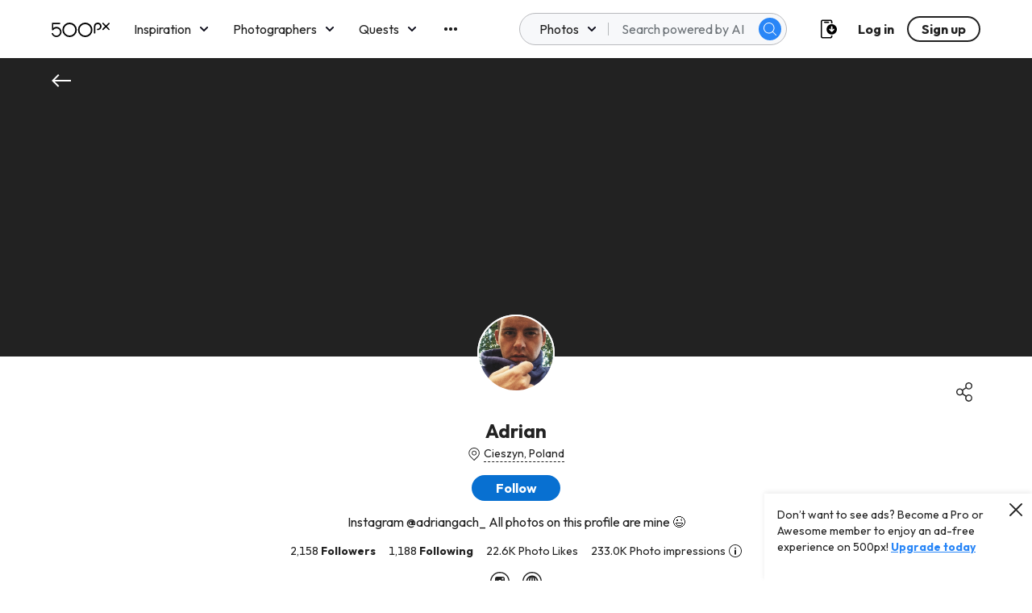

--- FILE ---
content_type: application/javascript
request_url: https://cdn.amplify.aws/packages/geo/2.0.5/aws-amplify-geo.min.js
body_size: 54799
content:
!function(e,t){"object"==typeof exports&&"object"==typeof module?module.exports=t(require("aws_amplify_core")):"function"==typeof define&&define.amd?define("aws_amplify_geo",["aws_amplify_core"],t):"object"==typeof exports?exports.aws_amplify_geo=t(require("aws_amplify_core")):e.aws_amplify_geo=t(e.aws_amplify_core)}(window,(function(e){return function(e){var t={};function n(r){if(t[r])return t[r].exports;var o=t[r]={i:r,l:!1,exports:{}};return e[r].call(o.exports,o,o.exports,n),o.l=!0,o.exports}return n.m=e,n.c=t,n.d=function(e,t,r){n.o(e,t)||Object.defineProperty(e,t,{enumerable:!0,get:r})},n.r=function(e){"undefined"!=typeof Symbol&&Symbol.toStringTag&&Object.defineProperty(e,Symbol.toStringTag,{value:"Module"}),Object.defineProperty(e,"__esModule",{value:!0})},n.t=function(e,t){if(1&t&&(e=n(e)),8&t)return e;if(4&t&&"object"==typeof e&&e&&e.__esModule)return e;var r=Object.create(null);if(n.r(r),Object.defineProperty(r,"default",{enumerable:!0,value:e}),2&t&&"string"!=typeof e)for(var o in e)n.d(r,o,function(t){return e[t]}.bind(null,o));return r},n.n=function(e){var t=e&&e.__esModule?function(){return e.default}:function(){return e};return n.d(t,"a",t),t},n.o=function(e,t){return Object.prototype.hasOwnProperty.call(e,t)},n.p="",n(n.s=44)}([function(t,n){t.exports=e},function(e,t,n){"use strict";n.d(t,"a",(function(){return r})),n.d(t,"b",(function(){return o})),n.d(t,"c",(function(){return i})),n.d(t,"d",(function(){return u})),n.d(t,"e",(function(){return a}));var r=function(){return(r=Object.assign||function(e){for(var t,n=1,r=arguments.length;n<r;n++)for(var o in t=arguments[n])Object.prototype.hasOwnProperty.call(t,o)&&(e[o]=t[o]);return e}).apply(this,arguments)};function o(e,t,n,r){return new(n||(n=Promise))((function(o,i){function u(e){try{s(r.next(e))}catch(e){i(e)}}function a(e){try{s(r.throw(e))}catch(e){i(e)}}function s(e){var t;e.done?o(e.value):(t=e.value,t instanceof n?t:new n((function(e){e(t)}))).then(u,a)}s((r=r.apply(e,t||[])).next())}))}function i(e,t){var n,r,o,i,u={label:0,sent:function(){if(1&o[0])throw o[1];return o[1]},trys:[],ops:[]};return i={next:a(0),throw:a(1),return:a(2)},"function"==typeof Symbol&&(i[Symbol.iterator]=function(){return this}),i;function a(a){return function(s){return function(a){if(n)throw new TypeError("Generator is already executing.");for(;i&&(i=0,a[0]&&(u=0)),u;)try{if(n=1,r&&(o=2&a[0]?r.return:a[0]?r.throw||((o=r.return)&&o.call(r),0):r.next)&&!(o=o.call(r,a[1])).done)return o;switch(r=0,o&&(a=[2&a[0],o.value]),a[0]){case 0:case 1:o=a;break;case 4:return u.label++,{value:a[1],done:!1};case 5:u.label++,r=a[1],a=[0];continue;case 7:a=u.ops.pop(),u.trys.pop();continue;default:if(!(o=u.trys,(o=o.length>0&&o[o.length-1])||6!==a[0]&&2!==a[0])){u=0;continue}if(3===a[0]&&(!o||a[1]>o[0]&&a[1]<o[3])){u.label=a[1];break}if(6===a[0]&&u.label<o[1]){u.label=o[1],o=a;break}if(o&&u.label<o[2]){u.label=o[2],u.ops.push(a);break}o[2]&&u.ops.pop(),u.trys.pop();continue}a=t.call(e,u)}catch(e){a=[6,e],r=0}finally{n=o=0}if(5&a[0])throw a[1];return{value:a[0]?a[1]:void 0,done:!0}}([a,s])}}}Object.create;function u(e,t){var n="function"==typeof Symbol&&e[Symbol.iterator];if(!n)return e;var r,o,i=n.call(e),u=[];try{for(;(void 0===t||t-- >0)&&!(r=i.next()).done;)u.push(r.value)}catch(e){o={error:e}}finally{try{r&&!r.done&&(n=i.return)&&n.call(i)}finally{if(o)throw o.error}}return u}function a(e,t,n){if(n||2===arguments.length)for(var r,o=0,i=t.length;o<i;o++)!r&&o in t||(r||(r=Array.prototype.slice.call(t,0,o)),r[o]=t[o]);return e.concat(r||Array.prototype.slice.call(t))}Object.create},function(e,t,n){e.exports=function(e){var t={};function n(r){if(t[r])return t[r].exports;var o=t[r]={i:r,l:!1,exports:{}};return e[r].call(o.exports,o,o.exports,n),o.l=!0,o.exports}return n.m=e,n.c=t,n.d=function(e,t,r){n.o(e,t)||Object.defineProperty(e,t,{enumerable:!0,get:r})},n.r=function(e){"undefined"!=typeof Symbol&&Symbol.toStringTag&&Object.defineProperty(e,Symbol.toStringTag,{value:"Module"}),Object.defineProperty(e,"__esModule",{value:!0})},n.t=function(e,t){if(1&t&&(e=n(e)),8&t)return e;if(4&t&&"object"==typeof e&&e&&e.__esModule)return e;var r=Object.create(null);if(n.r(r),Object.defineProperty(r,"default",{enumerable:!0,value:e}),2&t&&"string"!=typeof e)for(var o in e)n.d(r,o,function(t){return e[t]}.bind(null,o));return r},n.n=function(e){var t=e&&e.__esModule?function(){return e.default}:function(){return e};return n.d(t,"a",t),t},n.o=function(e,t){return Object.prototype.hasOwnProperty.call(e,t)},n.p="",n(n.s=90)}({17:function(e,t,n){"use strict";t.__esModule=!0,t.default=void 0;var r=n(18),o=function(){function e(){}return e.getFirstMatch=function(e,t){var n=t.match(e);return n&&n.length>0&&n[1]||""},e.getSecondMatch=function(e,t){var n=t.match(e);return n&&n.length>1&&n[2]||""},e.matchAndReturnConst=function(e,t,n){if(e.test(t))return n},e.getWindowsVersionName=function(e){switch(e){case"NT":return"NT";case"XP":return"XP";case"NT 5.0":return"2000";case"NT 5.1":return"XP";case"NT 5.2":return"2003";case"NT 6.0":return"Vista";case"NT 6.1":return"7";case"NT 6.2":return"8";case"NT 6.3":return"8.1";case"NT 10.0":return"10";default:return}},e.getMacOSVersionName=function(e){var t=e.split(".").splice(0,2).map((function(e){return parseInt(e,10)||0}));if(t.push(0),10===t[0])switch(t[1]){case 5:return"Leopard";case 6:return"Snow Leopard";case 7:return"Lion";case 8:return"Mountain Lion";case 9:return"Mavericks";case 10:return"Yosemite";case 11:return"El Capitan";case 12:return"Sierra";case 13:return"High Sierra";case 14:return"Mojave";case 15:return"Catalina";default:return}},e.getAndroidVersionName=function(e){var t=e.split(".").splice(0,2).map((function(e){return parseInt(e,10)||0}));if(t.push(0),!(1===t[0]&&t[1]<5))return 1===t[0]&&t[1]<6?"Cupcake":1===t[0]&&t[1]>=6?"Donut":2===t[0]&&t[1]<2?"Eclair":2===t[0]&&2===t[1]?"Froyo":2===t[0]&&t[1]>2?"Gingerbread":3===t[0]?"Honeycomb":4===t[0]&&t[1]<1?"Ice Cream Sandwich":4===t[0]&&t[1]<4?"Jelly Bean":4===t[0]&&t[1]>=4?"KitKat":5===t[0]?"Lollipop":6===t[0]?"Marshmallow":7===t[0]?"Nougat":8===t[0]?"Oreo":9===t[0]?"Pie":void 0},e.getVersionPrecision=function(e){return e.split(".").length},e.compareVersions=function(t,n,r){void 0===r&&(r=!1);var o=e.getVersionPrecision(t),i=e.getVersionPrecision(n),u=Math.max(o,i),a=0,s=e.map([t,n],(function(t){var n=u-e.getVersionPrecision(t),r=t+new Array(n+1).join(".0");return e.map(r.split("."),(function(e){return new Array(20-e.length).join("0")+e})).reverse()}));for(r&&(a=u-Math.min(o,i)),u-=1;u>=a;){if(s[0][u]>s[1][u])return 1;if(s[0][u]===s[1][u]){if(u===a)return 0;u-=1}else if(s[0][u]<s[1][u])return-1}},e.map=function(e,t){var n,r=[];if(Array.prototype.map)return Array.prototype.map.call(e,t);for(n=0;n<e.length;n+=1)r.push(t(e[n]));return r},e.find=function(e,t){var n,r;if(Array.prototype.find)return Array.prototype.find.call(e,t);for(n=0,r=e.length;n<r;n+=1){var o=e[n];if(t(o,n))return o}},e.assign=function(e){for(var t,n,r=e,o=arguments.length,i=new Array(o>1?o-1:0),u=1;u<o;u++)i[u-1]=arguments[u];if(Object.assign)return Object.assign.apply(Object,[e].concat(i));var a=function(){var e=i[t];"object"==typeof e&&null!==e&&Object.keys(e).forEach((function(t){r[t]=e[t]}))};for(t=0,n=i.length;t<n;t+=1)a();return e},e.getBrowserAlias=function(e){return r.BROWSER_ALIASES_MAP[e]},e.getBrowserTypeByAlias=function(e){return r.BROWSER_MAP[e]||""},e}();t.default=o,e.exports=t.default},18:function(e,t,n){"use strict";t.__esModule=!0,t.ENGINE_MAP=t.OS_MAP=t.PLATFORMS_MAP=t.BROWSER_MAP=t.BROWSER_ALIASES_MAP=void 0,t.BROWSER_ALIASES_MAP={"Amazon Silk":"amazon_silk","Android Browser":"android",Bada:"bada",BlackBerry:"blackberry",Chrome:"chrome",Chromium:"chromium",Electron:"electron",Epiphany:"epiphany",Firefox:"firefox",Focus:"focus",Generic:"generic","Google Search":"google_search",Googlebot:"googlebot","Internet Explorer":"ie","K-Meleon":"k_meleon",Maxthon:"maxthon","Microsoft Edge":"edge","MZ Browser":"mz","NAVER Whale Browser":"naver",Opera:"opera","Opera Coast":"opera_coast",PhantomJS:"phantomjs",Puffin:"puffin",QupZilla:"qupzilla",QQ:"qq",QQLite:"qqlite",Safari:"safari",Sailfish:"sailfish","Samsung Internet for Android":"samsung_internet",SeaMonkey:"seamonkey",Sleipnir:"sleipnir",Swing:"swing",Tizen:"tizen","UC Browser":"uc",Vivaldi:"vivaldi","WebOS Browser":"webos",WeChat:"wechat","Yandex Browser":"yandex",Roku:"roku"},t.BROWSER_MAP={amazon_silk:"Amazon Silk",android:"Android Browser",bada:"Bada",blackberry:"BlackBerry",chrome:"Chrome",chromium:"Chromium",electron:"Electron",epiphany:"Epiphany",firefox:"Firefox",focus:"Focus",generic:"Generic",googlebot:"Googlebot",google_search:"Google Search",ie:"Internet Explorer",k_meleon:"K-Meleon",maxthon:"Maxthon",edge:"Microsoft Edge",mz:"MZ Browser",naver:"NAVER Whale Browser",opera:"Opera",opera_coast:"Opera Coast",phantomjs:"PhantomJS",puffin:"Puffin",qupzilla:"QupZilla",qq:"QQ Browser",qqlite:"QQ Browser Lite",safari:"Safari",sailfish:"Sailfish",samsung_internet:"Samsung Internet for Android",seamonkey:"SeaMonkey",sleipnir:"Sleipnir",swing:"Swing",tizen:"Tizen",uc:"UC Browser",vivaldi:"Vivaldi",webos:"WebOS Browser",wechat:"WeChat",yandex:"Yandex Browser"},t.PLATFORMS_MAP={tablet:"tablet",mobile:"mobile",desktop:"desktop",tv:"tv"},t.OS_MAP={WindowsPhone:"Windows Phone",Windows:"Windows",MacOS:"macOS",iOS:"iOS",Android:"Android",WebOS:"WebOS",BlackBerry:"BlackBerry",Bada:"Bada",Tizen:"Tizen",Linux:"Linux",ChromeOS:"Chrome OS",PlayStation4:"PlayStation 4",Roku:"Roku"},t.ENGINE_MAP={EdgeHTML:"EdgeHTML",Blink:"Blink",Trident:"Trident",Presto:"Presto",Gecko:"Gecko",WebKit:"WebKit"}},90:function(e,t,n){"use strict";t.__esModule=!0,t.default=void 0;var r,o=(r=n(91))&&r.__esModule?r:{default:r},i=n(18);function u(e,t){for(var n=0;n<t.length;n++){var r=t[n];r.enumerable=r.enumerable||!1,r.configurable=!0,"value"in r&&(r.writable=!0),Object.defineProperty(e,r.key,r)}}var a=function(){function e(){}var t,n;return e.getParser=function(e,t){if(void 0===t&&(t=!1),"string"!=typeof e)throw new Error("UserAgent should be a string");return new o.default(e,t)},e.parse=function(e){return new o.default(e).getResult()},t=e,(n=[{key:"BROWSER_MAP",get:function(){return i.BROWSER_MAP}},{key:"ENGINE_MAP",get:function(){return i.ENGINE_MAP}},{key:"OS_MAP",get:function(){return i.OS_MAP}},{key:"PLATFORMS_MAP",get:function(){return i.PLATFORMS_MAP}}])&&u(t,n),e}();t.default=a,e.exports=t.default},91:function(e,t,n){"use strict";t.__esModule=!0,t.default=void 0;var r=s(n(92)),o=s(n(93)),i=s(n(94)),u=s(n(95)),a=s(n(17));function s(e){return e&&e.__esModule?e:{default:e}}var c=function(){function e(e,t){if(void 0===t&&(t=!1),null==e||""===e)throw new Error("UserAgent parameter can't be empty");this._ua=e,this.parsedResult={},!0!==t&&this.parse()}var t=e.prototype;return t.getUA=function(){return this._ua},t.test=function(e){return e.test(this._ua)},t.parseBrowser=function(){var e=this;this.parsedResult.browser={};var t=a.default.find(r.default,(function(t){if("function"==typeof t.test)return t.test(e);if(t.test instanceof Array)return t.test.some((function(t){return e.test(t)}));throw new Error("Browser's test function is not valid")}));return t&&(this.parsedResult.browser=t.describe(this.getUA())),this.parsedResult.browser},t.getBrowser=function(){return this.parsedResult.browser?this.parsedResult.browser:this.parseBrowser()},t.getBrowserName=function(e){return e?String(this.getBrowser().name).toLowerCase()||"":this.getBrowser().name||""},t.getBrowserVersion=function(){return this.getBrowser().version},t.getOS=function(){return this.parsedResult.os?this.parsedResult.os:this.parseOS()},t.parseOS=function(){var e=this;this.parsedResult.os={};var t=a.default.find(o.default,(function(t){if("function"==typeof t.test)return t.test(e);if(t.test instanceof Array)return t.test.some((function(t){return e.test(t)}));throw new Error("Browser's test function is not valid")}));return t&&(this.parsedResult.os=t.describe(this.getUA())),this.parsedResult.os},t.getOSName=function(e){var t=this.getOS().name;return e?String(t).toLowerCase()||"":t||""},t.getOSVersion=function(){return this.getOS().version},t.getPlatform=function(){return this.parsedResult.platform?this.parsedResult.platform:this.parsePlatform()},t.getPlatformType=function(e){void 0===e&&(e=!1);var t=this.getPlatform().type;return e?String(t).toLowerCase()||"":t||""},t.parsePlatform=function(){var e=this;this.parsedResult.platform={};var t=a.default.find(i.default,(function(t){if("function"==typeof t.test)return t.test(e);if(t.test instanceof Array)return t.test.some((function(t){return e.test(t)}));throw new Error("Browser's test function is not valid")}));return t&&(this.parsedResult.platform=t.describe(this.getUA())),this.parsedResult.platform},t.getEngine=function(){return this.parsedResult.engine?this.parsedResult.engine:this.parseEngine()},t.getEngineName=function(e){return e?String(this.getEngine().name).toLowerCase()||"":this.getEngine().name||""},t.parseEngine=function(){var e=this;this.parsedResult.engine={};var t=a.default.find(u.default,(function(t){if("function"==typeof t.test)return t.test(e);if(t.test instanceof Array)return t.test.some((function(t){return e.test(t)}));throw new Error("Browser's test function is not valid")}));return t&&(this.parsedResult.engine=t.describe(this.getUA())),this.parsedResult.engine},t.parse=function(){return this.parseBrowser(),this.parseOS(),this.parsePlatform(),this.parseEngine(),this},t.getResult=function(){return a.default.assign({},this.parsedResult)},t.satisfies=function(e){var t=this,n={},r=0,o={},i=0;if(Object.keys(e).forEach((function(t){var u=e[t];"string"==typeof u?(o[t]=u,i+=1):"object"==typeof u&&(n[t]=u,r+=1)})),r>0){var u=Object.keys(n),s=a.default.find(u,(function(e){return t.isOS(e)}));if(s){var c=this.satisfies(n[s]);if(void 0!==c)return c}var l=a.default.find(u,(function(e){return t.isPlatform(e)}));if(l){var f=this.satisfies(n[l]);if(void 0!==f)return f}}if(i>0){var d=Object.keys(o),h=a.default.find(d,(function(e){return t.isBrowser(e,!0)}));if(void 0!==h)return this.compareVersion(o[h])}},t.isBrowser=function(e,t){void 0===t&&(t=!1);var n=this.getBrowserName().toLowerCase(),r=e.toLowerCase(),o=a.default.getBrowserTypeByAlias(r);return t&&o&&(r=o.toLowerCase()),r===n},t.compareVersion=function(e){var t=[0],n=e,r=!1,o=this.getBrowserVersion();if("string"==typeof o)return">"===e[0]||"<"===e[0]?(n=e.substr(1),"="===e[1]?(r=!0,n=e.substr(2)):t=[],">"===e[0]?t.push(1):t.push(-1)):"="===e[0]?n=e.substr(1):"~"===e[0]&&(r=!0,n=e.substr(1)),t.indexOf(a.default.compareVersions(o,n,r))>-1},t.isOS=function(e){return this.getOSName(!0)===String(e).toLowerCase()},t.isPlatform=function(e){return this.getPlatformType(!0)===String(e).toLowerCase()},t.isEngine=function(e){return this.getEngineName(!0)===String(e).toLowerCase()},t.is=function(e,t){return void 0===t&&(t=!1),this.isBrowser(e,t)||this.isOS(e)||this.isPlatform(e)},t.some=function(e){var t=this;return void 0===e&&(e=[]),e.some((function(e){return t.is(e)}))},e}();t.default=c,e.exports=t.default},92:function(e,t,n){"use strict";t.__esModule=!0,t.default=void 0;var r,o=(r=n(17))&&r.__esModule?r:{default:r},i=/version\/(\d+(\.?_?\d+)+)/i,u=[{test:[/googlebot/i],describe:function(e){var t={name:"Googlebot"},n=o.default.getFirstMatch(/googlebot\/(\d+(\.\d+))/i,e)||o.default.getFirstMatch(i,e);return n&&(t.version=n),t}},{test:[/opera/i],describe:function(e){var t={name:"Opera"},n=o.default.getFirstMatch(i,e)||o.default.getFirstMatch(/(?:opera)[\s/](\d+(\.?_?\d+)+)/i,e);return n&&(t.version=n),t}},{test:[/opr\/|opios/i],describe:function(e){var t={name:"Opera"},n=o.default.getFirstMatch(/(?:opr|opios)[\s/](\S+)/i,e)||o.default.getFirstMatch(i,e);return n&&(t.version=n),t}},{test:[/SamsungBrowser/i],describe:function(e){var t={name:"Samsung Internet for Android"},n=o.default.getFirstMatch(i,e)||o.default.getFirstMatch(/(?:SamsungBrowser)[\s/](\d+(\.?_?\d+)+)/i,e);return n&&(t.version=n),t}},{test:[/Whale/i],describe:function(e){var t={name:"NAVER Whale Browser"},n=o.default.getFirstMatch(i,e)||o.default.getFirstMatch(/(?:whale)[\s/](\d+(?:\.\d+)+)/i,e);return n&&(t.version=n),t}},{test:[/MZBrowser/i],describe:function(e){var t={name:"MZ Browser"},n=o.default.getFirstMatch(/(?:MZBrowser)[\s/](\d+(?:\.\d+)+)/i,e)||o.default.getFirstMatch(i,e);return n&&(t.version=n),t}},{test:[/focus/i],describe:function(e){var t={name:"Focus"},n=o.default.getFirstMatch(/(?:focus)[\s/](\d+(?:\.\d+)+)/i,e)||o.default.getFirstMatch(i,e);return n&&(t.version=n),t}},{test:[/swing/i],describe:function(e){var t={name:"Swing"},n=o.default.getFirstMatch(/(?:swing)[\s/](\d+(?:\.\d+)+)/i,e)||o.default.getFirstMatch(i,e);return n&&(t.version=n),t}},{test:[/coast/i],describe:function(e){var t={name:"Opera Coast"},n=o.default.getFirstMatch(i,e)||o.default.getFirstMatch(/(?:coast)[\s/](\d+(\.?_?\d+)+)/i,e);return n&&(t.version=n),t}},{test:[/opt\/\d+(?:.?_?\d+)+/i],describe:function(e){var t={name:"Opera Touch"},n=o.default.getFirstMatch(/(?:opt)[\s/](\d+(\.?_?\d+)+)/i,e)||o.default.getFirstMatch(i,e);return n&&(t.version=n),t}},{test:[/yabrowser/i],describe:function(e){var t={name:"Yandex Browser"},n=o.default.getFirstMatch(/(?:yabrowser)[\s/](\d+(\.?_?\d+)+)/i,e)||o.default.getFirstMatch(i,e);return n&&(t.version=n),t}},{test:[/ucbrowser/i],describe:function(e){var t={name:"UC Browser"},n=o.default.getFirstMatch(i,e)||o.default.getFirstMatch(/(?:ucbrowser)[\s/](\d+(\.?_?\d+)+)/i,e);return n&&(t.version=n),t}},{test:[/Maxthon|mxios/i],describe:function(e){var t={name:"Maxthon"},n=o.default.getFirstMatch(i,e)||o.default.getFirstMatch(/(?:Maxthon|mxios)[\s/](\d+(\.?_?\d+)+)/i,e);return n&&(t.version=n),t}},{test:[/epiphany/i],describe:function(e){var t={name:"Epiphany"},n=o.default.getFirstMatch(i,e)||o.default.getFirstMatch(/(?:epiphany)[\s/](\d+(\.?_?\d+)+)/i,e);return n&&(t.version=n),t}},{test:[/puffin/i],describe:function(e){var t={name:"Puffin"},n=o.default.getFirstMatch(i,e)||o.default.getFirstMatch(/(?:puffin)[\s/](\d+(\.?_?\d+)+)/i,e);return n&&(t.version=n),t}},{test:[/sleipnir/i],describe:function(e){var t={name:"Sleipnir"},n=o.default.getFirstMatch(i,e)||o.default.getFirstMatch(/(?:sleipnir)[\s/](\d+(\.?_?\d+)+)/i,e);return n&&(t.version=n),t}},{test:[/k-meleon/i],describe:function(e){var t={name:"K-Meleon"},n=o.default.getFirstMatch(i,e)||o.default.getFirstMatch(/(?:k-meleon)[\s/](\d+(\.?_?\d+)+)/i,e);return n&&(t.version=n),t}},{test:[/micromessenger/i],describe:function(e){var t={name:"WeChat"},n=o.default.getFirstMatch(/(?:micromessenger)[\s/](\d+(\.?_?\d+)+)/i,e)||o.default.getFirstMatch(i,e);return n&&(t.version=n),t}},{test:[/qqbrowser/i],describe:function(e){var t={name:/qqbrowserlite/i.test(e)?"QQ Browser Lite":"QQ Browser"},n=o.default.getFirstMatch(/(?:qqbrowserlite|qqbrowser)[/](\d+(\.?_?\d+)+)/i,e)||o.default.getFirstMatch(i,e);return n&&(t.version=n),t}},{test:[/msie|trident/i],describe:function(e){var t={name:"Internet Explorer"},n=o.default.getFirstMatch(/(?:msie |rv:)(\d+(\.?_?\d+)+)/i,e);return n&&(t.version=n),t}},{test:[/\sedg\//i],describe:function(e){var t={name:"Microsoft Edge"},n=o.default.getFirstMatch(/\sedg\/(\d+(\.?_?\d+)+)/i,e);return n&&(t.version=n),t}},{test:[/edg([ea]|ios)/i],describe:function(e){var t={name:"Microsoft Edge"},n=o.default.getSecondMatch(/edg([ea]|ios)\/(\d+(\.?_?\d+)+)/i,e);return n&&(t.version=n),t}},{test:[/vivaldi/i],describe:function(e){var t={name:"Vivaldi"},n=o.default.getFirstMatch(/vivaldi\/(\d+(\.?_?\d+)+)/i,e);return n&&(t.version=n),t}},{test:[/seamonkey/i],describe:function(e){var t={name:"SeaMonkey"},n=o.default.getFirstMatch(/seamonkey\/(\d+(\.?_?\d+)+)/i,e);return n&&(t.version=n),t}},{test:[/sailfish/i],describe:function(e){var t={name:"Sailfish"},n=o.default.getFirstMatch(/sailfish\s?browser\/(\d+(\.\d+)?)/i,e);return n&&(t.version=n),t}},{test:[/silk/i],describe:function(e){var t={name:"Amazon Silk"},n=o.default.getFirstMatch(/silk\/(\d+(\.?_?\d+)+)/i,e);return n&&(t.version=n),t}},{test:[/phantom/i],describe:function(e){var t={name:"PhantomJS"},n=o.default.getFirstMatch(/phantomjs\/(\d+(\.?_?\d+)+)/i,e);return n&&(t.version=n),t}},{test:[/slimerjs/i],describe:function(e){var t={name:"SlimerJS"},n=o.default.getFirstMatch(/slimerjs\/(\d+(\.?_?\d+)+)/i,e);return n&&(t.version=n),t}},{test:[/blackberry|\bbb\d+/i,/rim\stablet/i],describe:function(e){var t={name:"BlackBerry"},n=o.default.getFirstMatch(i,e)||o.default.getFirstMatch(/blackberry[\d]+\/(\d+(\.?_?\d+)+)/i,e);return n&&(t.version=n),t}},{test:[/(web|hpw)[o0]s/i],describe:function(e){var t={name:"WebOS Browser"},n=o.default.getFirstMatch(i,e)||o.default.getFirstMatch(/w(?:eb)?[o0]sbrowser\/(\d+(\.?_?\d+)+)/i,e);return n&&(t.version=n),t}},{test:[/bada/i],describe:function(e){var t={name:"Bada"},n=o.default.getFirstMatch(/dolfin\/(\d+(\.?_?\d+)+)/i,e);return n&&(t.version=n),t}},{test:[/tizen/i],describe:function(e){var t={name:"Tizen"},n=o.default.getFirstMatch(/(?:tizen\s?)?browser\/(\d+(\.?_?\d+)+)/i,e)||o.default.getFirstMatch(i,e);return n&&(t.version=n),t}},{test:[/qupzilla/i],describe:function(e){var t={name:"QupZilla"},n=o.default.getFirstMatch(/(?:qupzilla)[\s/](\d+(\.?_?\d+)+)/i,e)||o.default.getFirstMatch(i,e);return n&&(t.version=n),t}},{test:[/firefox|iceweasel|fxios/i],describe:function(e){var t={name:"Firefox"},n=o.default.getFirstMatch(/(?:firefox|iceweasel|fxios)[\s/](\d+(\.?_?\d+)+)/i,e);return n&&(t.version=n),t}},{test:[/electron/i],describe:function(e){var t={name:"Electron"},n=o.default.getFirstMatch(/(?:electron)\/(\d+(\.?_?\d+)+)/i,e);return n&&(t.version=n),t}},{test:[/MiuiBrowser/i],describe:function(e){var t={name:"Miui"},n=o.default.getFirstMatch(/(?:MiuiBrowser)[\s/](\d+(\.?_?\d+)+)/i,e);return n&&(t.version=n),t}},{test:[/chromium/i],describe:function(e){var t={name:"Chromium"},n=o.default.getFirstMatch(/(?:chromium)[\s/](\d+(\.?_?\d+)+)/i,e)||o.default.getFirstMatch(i,e);return n&&(t.version=n),t}},{test:[/chrome|crios|crmo/i],describe:function(e){var t={name:"Chrome"},n=o.default.getFirstMatch(/(?:chrome|crios|crmo)\/(\d+(\.?_?\d+)+)/i,e);return n&&(t.version=n),t}},{test:[/GSA/i],describe:function(e){var t={name:"Google Search"},n=o.default.getFirstMatch(/(?:GSA)\/(\d+(\.?_?\d+)+)/i,e);return n&&(t.version=n),t}},{test:function(e){var t=!e.test(/like android/i),n=e.test(/android/i);return t&&n},describe:function(e){var t={name:"Android Browser"},n=o.default.getFirstMatch(i,e);return n&&(t.version=n),t}},{test:[/playstation 4/i],describe:function(e){var t={name:"PlayStation 4"},n=o.default.getFirstMatch(i,e);return n&&(t.version=n),t}},{test:[/safari|applewebkit/i],describe:function(e){var t={name:"Safari"},n=o.default.getFirstMatch(i,e);return n&&(t.version=n),t}},{test:[/.*/i],describe:function(e){var t=-1!==e.search("\\(")?/^(.*)\/(.*)[ \t]\((.*)/:/^(.*)\/(.*) /;return{name:o.default.getFirstMatch(t,e),version:o.default.getSecondMatch(t,e)}}}];t.default=u,e.exports=t.default},93:function(e,t,n){"use strict";t.__esModule=!0,t.default=void 0;var r,o=(r=n(17))&&r.__esModule?r:{default:r},i=n(18),u=[{test:[/Roku\/DVP/],describe:function(e){var t=o.default.getFirstMatch(/Roku\/DVP-(\d+\.\d+)/i,e);return{name:i.OS_MAP.Roku,version:t}}},{test:[/windows phone/i],describe:function(e){var t=o.default.getFirstMatch(/windows phone (?:os)?\s?(\d+(\.\d+)*)/i,e);return{name:i.OS_MAP.WindowsPhone,version:t}}},{test:[/windows /i],describe:function(e){var t=o.default.getFirstMatch(/Windows ((NT|XP)( \d\d?.\d)?)/i,e),n=o.default.getWindowsVersionName(t);return{name:i.OS_MAP.Windows,version:t,versionName:n}}},{test:[/Macintosh(.*?) FxiOS(.*?)\//],describe:function(e){var t={name:i.OS_MAP.iOS},n=o.default.getSecondMatch(/(Version\/)(\d[\d.]+)/,e);return n&&(t.version=n),t}},{test:[/macintosh/i],describe:function(e){var t=o.default.getFirstMatch(/mac os x (\d+(\.?_?\d+)+)/i,e).replace(/[_\s]/g,"."),n=o.default.getMacOSVersionName(t),r={name:i.OS_MAP.MacOS,version:t};return n&&(r.versionName=n),r}},{test:[/(ipod|iphone|ipad)/i],describe:function(e){var t=o.default.getFirstMatch(/os (\d+([_\s]\d+)*) like mac os x/i,e).replace(/[_\s]/g,".");return{name:i.OS_MAP.iOS,version:t}}},{test:function(e){var t=!e.test(/like android/i),n=e.test(/android/i);return t&&n},describe:function(e){var t=o.default.getFirstMatch(/android[\s/-](\d+(\.\d+)*)/i,e),n=o.default.getAndroidVersionName(t),r={name:i.OS_MAP.Android,version:t};return n&&(r.versionName=n),r}},{test:[/(web|hpw)[o0]s/i],describe:function(e){var t=o.default.getFirstMatch(/(?:web|hpw)[o0]s\/(\d+(\.\d+)*)/i,e),n={name:i.OS_MAP.WebOS};return t&&t.length&&(n.version=t),n}},{test:[/blackberry|\bbb\d+/i,/rim\stablet/i],describe:function(e){var t=o.default.getFirstMatch(/rim\stablet\sos\s(\d+(\.\d+)*)/i,e)||o.default.getFirstMatch(/blackberry\d+\/(\d+([_\s]\d+)*)/i,e)||o.default.getFirstMatch(/\bbb(\d+)/i,e);return{name:i.OS_MAP.BlackBerry,version:t}}},{test:[/bada/i],describe:function(e){var t=o.default.getFirstMatch(/bada\/(\d+(\.\d+)*)/i,e);return{name:i.OS_MAP.Bada,version:t}}},{test:[/tizen/i],describe:function(e){var t=o.default.getFirstMatch(/tizen[/\s](\d+(\.\d+)*)/i,e);return{name:i.OS_MAP.Tizen,version:t}}},{test:[/linux/i],describe:function(){return{name:i.OS_MAP.Linux}}},{test:[/CrOS/],describe:function(){return{name:i.OS_MAP.ChromeOS}}},{test:[/PlayStation 4/],describe:function(e){var t=o.default.getFirstMatch(/PlayStation 4[/\s](\d+(\.\d+)*)/i,e);return{name:i.OS_MAP.PlayStation4,version:t}}}];t.default=u,e.exports=t.default},94:function(e,t,n){"use strict";t.__esModule=!0,t.default=void 0;var r,o=(r=n(17))&&r.__esModule?r:{default:r},i=n(18),u=[{test:[/googlebot/i],describe:function(){return{type:"bot",vendor:"Google"}}},{test:[/huawei/i],describe:function(e){var t=o.default.getFirstMatch(/(can-l01)/i,e)&&"Nova",n={type:i.PLATFORMS_MAP.mobile,vendor:"Huawei"};return t&&(n.model=t),n}},{test:[/nexus\s*(?:7|8|9|10).*/i],describe:function(){return{type:i.PLATFORMS_MAP.tablet,vendor:"Nexus"}}},{test:[/ipad/i],describe:function(){return{type:i.PLATFORMS_MAP.tablet,vendor:"Apple",model:"iPad"}}},{test:[/Macintosh(.*?) FxiOS(.*?)\//],describe:function(){return{type:i.PLATFORMS_MAP.tablet,vendor:"Apple",model:"iPad"}}},{test:[/kftt build/i],describe:function(){return{type:i.PLATFORMS_MAP.tablet,vendor:"Amazon",model:"Kindle Fire HD 7"}}},{test:[/silk/i],describe:function(){return{type:i.PLATFORMS_MAP.tablet,vendor:"Amazon"}}},{test:[/tablet(?! pc)/i],describe:function(){return{type:i.PLATFORMS_MAP.tablet}}},{test:function(e){var t=e.test(/ipod|iphone/i),n=e.test(/like (ipod|iphone)/i);return t&&!n},describe:function(e){var t=o.default.getFirstMatch(/(ipod|iphone)/i,e);return{type:i.PLATFORMS_MAP.mobile,vendor:"Apple",model:t}}},{test:[/nexus\s*[0-6].*/i,/galaxy nexus/i],describe:function(){return{type:i.PLATFORMS_MAP.mobile,vendor:"Nexus"}}},{test:[/[^-]mobi/i],describe:function(){return{type:i.PLATFORMS_MAP.mobile}}},{test:function(e){return"blackberry"===e.getBrowserName(!0)},describe:function(){return{type:i.PLATFORMS_MAP.mobile,vendor:"BlackBerry"}}},{test:function(e){return"bada"===e.getBrowserName(!0)},describe:function(){return{type:i.PLATFORMS_MAP.mobile}}},{test:function(e){return"windows phone"===e.getBrowserName()},describe:function(){return{type:i.PLATFORMS_MAP.mobile,vendor:"Microsoft"}}},{test:function(e){var t=Number(String(e.getOSVersion()).split(".")[0]);return"android"===e.getOSName(!0)&&t>=3},describe:function(){return{type:i.PLATFORMS_MAP.tablet}}},{test:function(e){return"android"===e.getOSName(!0)},describe:function(){return{type:i.PLATFORMS_MAP.mobile}}},{test:function(e){return"macos"===e.getOSName(!0)},describe:function(){return{type:i.PLATFORMS_MAP.desktop,vendor:"Apple"}}},{test:function(e){return"windows"===e.getOSName(!0)},describe:function(){return{type:i.PLATFORMS_MAP.desktop}}},{test:function(e){return"linux"===e.getOSName(!0)},describe:function(){return{type:i.PLATFORMS_MAP.desktop}}},{test:function(e){return"playstation 4"===e.getOSName(!0)},describe:function(){return{type:i.PLATFORMS_MAP.tv}}},{test:function(e){return"roku"===e.getOSName(!0)},describe:function(){return{type:i.PLATFORMS_MAP.tv}}}];t.default=u,e.exports=t.default},95:function(e,t,n){"use strict";t.__esModule=!0,t.default=void 0;var r,o=(r=n(17))&&r.__esModule?r:{default:r},i=n(18),u=[{test:function(e){return"microsoft edge"===e.getBrowserName(!0)},describe:function(e){if(/\sedg\//i.test(e))return{name:i.ENGINE_MAP.Blink};var t=o.default.getFirstMatch(/edge\/(\d+(\.?_?\d+)+)/i,e);return{name:i.ENGINE_MAP.EdgeHTML,version:t}}},{test:[/trident/i],describe:function(e){var t={name:i.ENGINE_MAP.Trident},n=o.default.getFirstMatch(/trident\/(\d+(\.?_?\d+)+)/i,e);return n&&(t.version=n),t}},{test:function(e){return e.test(/presto/i)},describe:function(e){var t={name:i.ENGINE_MAP.Presto},n=o.default.getFirstMatch(/presto\/(\d+(\.?_?\d+)+)/i,e);return n&&(t.version=n),t}},{test:function(e){var t=e.test(/gecko/i),n=e.test(/like gecko/i);return t&&!n},describe:function(e){var t={name:i.ENGINE_MAP.Gecko},n=o.default.getFirstMatch(/gecko\/(\d+(\.?_?\d+)+)/i,e);return n&&(t.version=n),t}},{test:[/(apple)?webkit\/537\.36/i],describe:function(){return{name:i.ENGINE_MAP.Blink}}},{test:[/(apple)?webkit/i],describe:function(e){var t={name:i.ENGINE_MAP.WebKit},n=o.default.getFirstMatch(/webkit\/(\d+(\.?_?\d+)+)/i,e);return n&&(t.version=n),t}}];t.default=u,e.exports=t.default}})},function(e,t,n){"use strict";const r=n(18),o=n(19),i=n(20),u=new i({maxSize:1e5}),a=e=>!("object"!=typeof e||null===e||e instanceof RegExp||e instanceof Error||e instanceof Date),s=(e,t)=>{if(!a(e))return e;t={deep:!1,pascalCase:!1,...t};const{exclude:n,pascalCase:i,stopPaths:s,deep:c}=t,l=new Set(s),f=e=>(t,s)=>{if(c&&a(s)){const n=void 0===e?t:`${e}.${t}`;l.has(n)||(s=r(s,f(n)))}if(!n||!((e,t)=>e.some(e=>"string"==typeof e?e===t:(e.lastIndex=0,e.test(t))))(n,t)){const e=i?t+"_":t;if(u.has(e))t=u.get(e);else{const n=o(t,{pascalCase:i});t.length<100&&u.set(e,n),t=n}}return[t,s]};return r(e,f(void 0))};e.exports=(e,t)=>Array.isArray(e)?Object.keys(e).map(n=>s(e[n],t)):s(e,t)},function(e,t,n){"use strict";n.r(t),n.d(t,"__extends",(function(){return o})),n.d(t,"__assign",(function(){return i})),n.d(t,"__rest",(function(){return u})),n.d(t,"__decorate",(function(){return a})),n.d(t,"__param",(function(){return s})),n.d(t,"__metadata",(function(){return c})),n.d(t,"__awaiter",(function(){return l})),n.d(t,"__generator",(function(){return f})),n.d(t,"__createBinding",(function(){return d})),n.d(t,"__exportStar",(function(){return h})),n.d(t,"__values",(function(){return p})),n.d(t,"__read",(function(){return v})),n.d(t,"__spread",(function(){return y})),n.d(t,"__spreadArrays",(function(){return g})),n.d(t,"__await",(function(){return m})),n.d(t,"__asyncGenerator",(function(){return w})),n.d(t,"__asyncDelegator",(function(){return b})),n.d(t,"__asyncValues",(function(){return D})),n.d(t,"__makeTemplateObject",(function(){return E})),n.d(t,"__importStar",(function(){return A})),n.d(t,"__importDefault",(function(){return C})),n.d(t,"__classPrivateFieldGet",(function(){return F})),n.d(t,"__classPrivateFieldSet",(function(){return _}));
/*! *****************************************************************************
Copyright (c) Microsoft Corporation.

Permission to use, copy, modify, and/or distribute this software for any
purpose with or without fee is hereby granted.

THE SOFTWARE IS PROVIDED "AS IS" AND THE AUTHOR DISCLAIMS ALL WARRANTIES WITH
REGARD TO THIS SOFTWARE INCLUDING ALL IMPLIED WARRANTIES OF MERCHANTABILITY
AND FITNESS. IN NO EVENT SHALL THE AUTHOR BE LIABLE FOR ANY SPECIAL, DIRECT,
INDIRECT, OR CONSEQUENTIAL DAMAGES OR ANY DAMAGES WHATSOEVER RESULTING FROM
LOSS OF USE, DATA OR PROFITS, WHETHER IN AN ACTION OF CONTRACT, NEGLIGENCE OR
OTHER TORTIOUS ACTION, ARISING OUT OF OR IN CONNECTION WITH THE USE OR
PERFORMANCE OF THIS SOFTWARE.
***************************************************************************** */
var r=function(e,t){return(r=Object.setPrototypeOf||{__proto__:[]}instanceof Array&&function(e,t){e.__proto__=t}||function(e,t){for(var n in t)t.hasOwnProperty(n)&&(e[n]=t[n])})(e,t)};function o(e,t){function n(){this.constructor=e}r(e,t),e.prototype=null===t?Object.create(t):(n.prototype=t.prototype,new n)}var i=function(){return(i=Object.assign||function(e){for(var t,n=1,r=arguments.length;n<r;n++)for(var o in t=arguments[n])Object.prototype.hasOwnProperty.call(t,o)&&(e[o]=t[o]);return e}).apply(this,arguments)};function u(e,t){var n={};for(var r in e)Object.prototype.hasOwnProperty.call(e,r)&&t.indexOf(r)<0&&(n[r]=e[r]);if(null!=e&&"function"==typeof Object.getOwnPropertySymbols){var o=0;for(r=Object.getOwnPropertySymbols(e);o<r.length;o++)t.indexOf(r[o])<0&&Object.prototype.propertyIsEnumerable.call(e,r[o])&&(n[r[o]]=e[r[o]])}return n}function a(e,t,n,r){var o,i=arguments.length,u=i<3?t:null===r?r=Object.getOwnPropertyDescriptor(t,n):r;if("object"==typeof Reflect&&"function"==typeof Reflect.decorate)u=Reflect.decorate(e,t,n,r);else for(var a=e.length-1;a>=0;a--)(o=e[a])&&(u=(i<3?o(u):i>3?o(t,n,u):o(t,n))||u);return i>3&&u&&Object.defineProperty(t,n,u),u}function s(e,t){return function(n,r){t(n,r,e)}}function c(e,t){if("object"==typeof Reflect&&"function"==typeof Reflect.metadata)return Reflect.metadata(e,t)}function l(e,t,n,r){return new(n||(n=Promise))((function(o,i){function u(e){try{s(r.next(e))}catch(e){i(e)}}function a(e){try{s(r.throw(e))}catch(e){i(e)}}function s(e){var t;e.done?o(e.value):(t=e.value,t instanceof n?t:new n((function(e){e(t)}))).then(u,a)}s((r=r.apply(e,t||[])).next())}))}function f(e,t){var n,r,o,i,u={label:0,sent:function(){if(1&o[0])throw o[1];return o[1]},trys:[],ops:[]};return i={next:a(0),throw:a(1),return:a(2)},"function"==typeof Symbol&&(i[Symbol.iterator]=function(){return this}),i;function a(i){return function(a){return function(i){if(n)throw new TypeError("Generator is already executing.");for(;u;)try{if(n=1,r&&(o=2&i[0]?r.return:i[0]?r.throw||((o=r.return)&&o.call(r),0):r.next)&&!(o=o.call(r,i[1])).done)return o;switch(r=0,o&&(i=[2&i[0],o.value]),i[0]){case 0:case 1:o=i;break;case 4:return u.label++,{value:i[1],done:!1};case 5:u.label++,r=i[1],i=[0];continue;case 7:i=u.ops.pop(),u.trys.pop();continue;default:if(!(o=u.trys,(o=o.length>0&&o[o.length-1])||6!==i[0]&&2!==i[0])){u=0;continue}if(3===i[0]&&(!o||i[1]>o[0]&&i[1]<o[3])){u.label=i[1];break}if(6===i[0]&&u.label<o[1]){u.label=o[1],o=i;break}if(o&&u.label<o[2]){u.label=o[2],u.ops.push(i);break}o[2]&&u.ops.pop(),u.trys.pop();continue}i=t.call(e,u)}catch(e){i=[6,e],r=0}finally{n=o=0}if(5&i[0])throw i[1];return{value:i[0]?i[1]:void 0,done:!0}}([i,a])}}}function d(e,t,n,r){void 0===r&&(r=n),e[r]=t[n]}function h(e,t){for(var n in e)"default"===n||t.hasOwnProperty(n)||(t[n]=e[n])}function p(e){var t="function"==typeof Symbol&&Symbol.iterator,n=t&&e[t],r=0;if(n)return n.call(e);if(e&&"number"==typeof e.length)return{next:function(){return e&&r>=e.length&&(e=void 0),{value:e&&e[r++],done:!e}}};throw new TypeError(t?"Object is not iterable.":"Symbol.iterator is not defined.")}function v(e,t){var n="function"==typeof Symbol&&e[Symbol.iterator];if(!n)return e;var r,o,i=n.call(e),u=[];try{for(;(void 0===t||t-- >0)&&!(r=i.next()).done;)u.push(r.value)}catch(e){o={error:e}}finally{try{r&&!r.done&&(n=i.return)&&n.call(i)}finally{if(o)throw o.error}}return u}function y(){for(var e=[],t=0;t<arguments.length;t++)e=e.concat(v(arguments[t]));return e}function g(){for(var e=0,t=0,n=arguments.length;t<n;t++)e+=arguments[t].length;var r=Array(e),o=0;for(t=0;t<n;t++)for(var i=arguments[t],u=0,a=i.length;u<a;u++,o++)r[o]=i[u];return r}function m(e){return this instanceof m?(this.v=e,this):new m(e)}function w(e,t,n){if(!Symbol.asyncIterator)throw new TypeError("Symbol.asyncIterator is not defined.");var r,o=n.apply(e,t||[]),i=[];return r={},u("next"),u("throw"),u("return"),r[Symbol.asyncIterator]=function(){return this},r;function u(e){o[e]&&(r[e]=function(t){return new Promise((function(n,r){i.push([e,t,n,r])>1||a(e,t)}))})}function a(e,t){try{(n=o[e](t)).value instanceof m?Promise.resolve(n.value.v).then(s,c):l(i[0][2],n)}catch(e){l(i[0][3],e)}var n}function s(e){a("next",e)}function c(e){a("throw",e)}function l(e,t){e(t),i.shift(),i.length&&a(i[0][0],i[0][1])}}function b(e){var t,n;return t={},r("next"),r("throw",(function(e){throw e})),r("return"),t[Symbol.iterator]=function(){return this},t;function r(r,o){t[r]=e[r]?function(t){return(n=!n)?{value:m(e[r](t)),done:"return"===r}:o?o(t):t}:o}}function D(e){if(!Symbol.asyncIterator)throw new TypeError("Symbol.asyncIterator is not defined.");var t,n=e[Symbol.asyncIterator];return n?n.call(e):(e=p(e),t={},r("next"),r("throw"),r("return"),t[Symbol.asyncIterator]=function(){return this},t);function r(n){t[n]=e[n]&&function(t){return new Promise((function(r,o){(function(e,t,n,r){Promise.resolve(r).then((function(t){e({value:t,done:n})}),t)})(r,o,(t=e[n](t)).done,t.value)}))}}}function E(e,t){return Object.defineProperty?Object.defineProperty(e,"raw",{value:t}):e.raw=t,e}function A(e){if(e&&e.__esModule)return e;var t={};if(null!=e)for(var n in e)Object.hasOwnProperty.call(e,n)&&(t[n]=e[n]);return t.default=e,t}function C(e){return e&&e.__esModule?e:{default:e}}function F(e,t){if(!t.has(e))throw new TypeError("attempted to get private field on non-instance");return t.get(e)}function _(e,t,n){if(!t.has(e))throw new TypeError("attempted to set private field on non-instance");return t.set(e,n),n}},function(e,t,n){"use strict";n.r(t),n.d(t,"locateWindow",(function(){return o}));const r={};function o(){return"undefined"!=typeof window?window:"undefined"!=typeof self?self:r}},function(e,t){var n,r,o=e.exports={};function i(){throw new Error("setTimeout has not been defined")}function u(){throw new Error("clearTimeout has not been defined")}function a(e){if(n===setTimeout)return setTimeout(e,0);if((n===i||!n)&&setTimeout)return n=setTimeout,setTimeout(e,0);try{return n(e,0)}catch(t){try{return n.call(null,e,0)}catch(t){return n.call(this,e,0)}}}!function(){try{n="function"==typeof setTimeout?setTimeout:i}catch(e){n=i}try{r="function"==typeof clearTimeout?clearTimeout:u}catch(e){r=u}}();var s,c=[],l=!1,f=-1;function d(){l&&s&&(l=!1,s.length?c=s.concat(c):f=-1,c.length&&h())}function h(){if(!l){var e=a(d);l=!0;for(var t=c.length;t;){for(s=c,c=[];++f<t;)s&&s[f].run();f=-1,t=c.length}s=null,l=!1,function(e){if(r===clearTimeout)return clearTimeout(e);if((r===u||!r)&&clearTimeout)return r=clearTimeout,clearTimeout(e);try{r(e)}catch(t){try{return r.call(null,e)}catch(t){return r.call(this,e)}}}(e)}}function p(e,t){this.fun=e,this.array=t}function v(){}o.nextTick=function(e){var t=new Array(arguments.length-1);if(arguments.length>1)for(var n=1;n<arguments.length;n++)t[n-1]=arguments[n];c.push(new p(e,t)),1!==c.length||l||a(h)},p.prototype.run=function(){this.fun.apply(null,this.array)},o.title="browser",o.browser=!0,o.env={},o.argv=[],o.version="",o.versions={},o.on=v,o.addListener=v,o.once=v,o.off=v,o.removeListener=v,o.removeAllListeners=v,o.emit=v,o.prependListener=v,o.prependOnceListener=v,o.listeners=function(e){return[]},o.binding=function(e){throw new Error("process.binding is not supported")},o.cwd=function(){return"/"},o.chdir=function(e){throw new Error("process.chdir is not supported")},o.umask=function(){return 0}},function(e,t,n){"use strict";(function(e){}).call(this,n(6))},function(e,t,n){"use strict";Object.defineProperty(t,"__esModule",{value:!0}),t.Sha256=void 0;var r=n(22),o=n(9),i=n(45),u=n(5),a=function(){function e(e){e?(this.operation=function(e){return new Promise((function(t,n){var r=(0,u.locateWindow)().msCrypto.subtle.importKey("raw",s(e),o.SHA_256_HMAC_ALGO,!1,["sign"]);r.oncomplete=function(){r.result&&t(r.result),n(new Error("ImportKey completed without importing key."))},r.onerror=function(){n(new Error("ImportKey failed to import key."))}}))}(e).then((function(e){return(0,u.locateWindow)().msCrypto.subtle.sign(o.SHA_256_HMAC_ALGO,e)})),this.operation.catch((function(){}))):this.operation=Promise.resolve((0,u.locateWindow)().msCrypto.subtle.digest("SHA-256"))}return e.prototype.update=function(e){var t=this;(0,r.isEmptyData)(e)||(this.operation=this.operation.then((function(n){return n.onerror=function(){t.operation=Promise.reject(new Error("Error encountered updating hash"))},n.process(s(e)),n})),this.operation.catch((function(){})))},e.prototype.digest=function(){return this.operation.then((function(e){return new Promise((function(t,n){e.onerror=function(){n(new Error("Error encountered finalizing hash"))},e.oncomplete=function(){e.result&&t(new Uint8Array(e.result)),n(new Error("Error encountered finalizing hash"))},e.finish()}))}))},e}();function s(e){return"string"==typeof e?(0,i.fromUtf8)(e):ArrayBuffer.isView(e)?new Uint8Array(e.buffer,e.byteOffset,e.byteLength/Uint8Array.BYTES_PER_ELEMENT):new Uint8Array(e)}t.Sha256=a},function(e,t,n){"use strict";Object.defineProperty(t,"__esModule",{value:!0}),t.EMPTY_DATA_SHA_256=t.SHA_256_HMAC_ALGO=t.SHA_256_HASH=void 0,t.SHA_256_HASH={name:"SHA-256"},t.SHA_256_HMAC_ALGO={name:"HMAC",hash:t.SHA_256_HASH},t.EMPTY_DATA_SHA_256=new Uint8Array([227,176,196,66,152,252,28,20,154,251,244,200,153,111,185,36,39,174,65,228,100,155,147,76,164,149,153,27,120,82,184,85])},function(e,t,n){"use strict";Object.defineProperty(t,"__esModule",{value:!0}),t.Sha256=void 0;var r=n(11),o=n(9),i=n(5),u=function(){function e(e){this.toHash=new Uint8Array(0),void 0!==e&&(this.key=new Promise((function(t,n){(0,i.locateWindow)().crypto.subtle.importKey("raw",(0,r.convertToBuffer)(e),o.SHA_256_HMAC_ALGO,!1,["sign"]).then(t,n)})),this.key.catch((function(){})))}return e.prototype.update=function(e){if(!(0,r.isEmptyData)(e)){var t=(0,r.convertToBuffer)(e),n=new Uint8Array(this.toHash.byteLength+t.byteLength);n.set(this.toHash,0),n.set(t,this.toHash.byteLength),this.toHash=n}},e.prototype.digest=function(){var e=this;return this.key?this.key.then((function(t){return(0,i.locateWindow)().crypto.subtle.sign(o.SHA_256_HMAC_ALGO,t,e.toHash).then((function(e){return new Uint8Array(e)}))})):(0,r.isEmptyData)(this.toHash)?Promise.resolve(o.EMPTY_DATA_SHA_256):Promise.resolve().then((function(){return(0,i.locateWindow)().crypto.subtle.digest(o.SHA_256_HASH,e.toHash)})).then((function(e){return Promise.resolve(new Uint8Array(e))}))},e}();t.Sha256=u},function(e,t,n){"use strict";Object.defineProperty(t,"__esModule",{value:!0}),t.uint32ArrayFrom=t.numToUint8=t.isEmptyData=t.convertToBuffer=void 0;var r=n(23);Object.defineProperty(t,"convertToBuffer",{enumerable:!0,get:function(){return r.convertToBuffer}});var o=n(29);Object.defineProperty(t,"isEmptyData",{enumerable:!0,get:function(){return o.isEmptyData}});var i=n(30);Object.defineProperty(t,"numToUint8",{enumerable:!0,get:function(){return i.numToUint8}});var u=n(31);Object.defineProperty(t,"uint32ArrayFrom",{enumerable:!0,get:function(){return u.uint32ArrayFrom}})},function(e,t,n){"use strict";Object.defineProperty(t,"__esModule",{value:!0}),t.MAX_HASHABLE_LENGTH=t.INIT=t.KEY=t.DIGEST_LENGTH=t.BLOCK_SIZE=void 0,t.BLOCK_SIZE=64,t.DIGEST_LENGTH=32,t.KEY=new Uint32Array([1116352408,1899447441,3049323471,3921009573,961987163,1508970993,2453635748,2870763221,3624381080,310598401,607225278,1426881987,1925078388,2162078206,2614888103,3248222580,3835390401,4022224774,264347078,604807628,770255983,1249150122,1555081692,1996064986,2554220882,2821834349,2952996808,3210313671,3336571891,3584528711,113926993,338241895,666307205,773529912,1294757372,1396182291,1695183700,1986661051,2177026350,2456956037,2730485921,2820302411,3259730800,3345764771,3516065817,3600352804,4094571909,275423344,430227734,506948616,659060556,883997877,958139571,1322822218,1537002063,1747873779,1955562222,2024104815,2227730452,2361852424,2428436474,2756734187,3204031479,3329325298]),t.INIT=[1779033703,3144134277,1013904242,2773480762,1359893119,2600822924,528734635,1541459225],t.MAX_HASHABLE_LENGTH=Math.pow(2,53)-1},function(e,t,n){"use strict";n.r(t),n.d(t,"__extends",(function(){return o})),n.d(t,"__assign",(function(){return i})),n.d(t,"__rest",(function(){return u})),n.d(t,"__decorate",(function(){return a})),n.d(t,"__param",(function(){return s})),n.d(t,"__metadata",(function(){return c})),n.d(t,"__awaiter",(function(){return l})),n.d(t,"__generator",(function(){return f})),n.d(t,"__createBinding",(function(){return d})),n.d(t,"__exportStar",(function(){return h})),n.d(t,"__values",(function(){return p})),n.d(t,"__read",(function(){return v})),n.d(t,"__spread",(function(){return y})),n.d(t,"__spreadArrays",(function(){return g})),n.d(t,"__await",(function(){return m})),n.d(t,"__asyncGenerator",(function(){return w})),n.d(t,"__asyncDelegator",(function(){return b})),n.d(t,"__asyncValues",(function(){return D})),n.d(t,"__makeTemplateObject",(function(){return E})),n.d(t,"__importStar",(function(){return A})),n.d(t,"__importDefault",(function(){return C})),n.d(t,"__classPrivateFieldGet",(function(){return F})),n.d(t,"__classPrivateFieldSet",(function(){return _}));
/*! *****************************************************************************
Copyright (c) Microsoft Corporation.

Permission to use, copy, modify, and/or distribute this software for any
purpose with or without fee is hereby granted.

THE SOFTWARE IS PROVIDED "AS IS" AND THE AUTHOR DISCLAIMS ALL WARRANTIES WITH
REGARD TO THIS SOFTWARE INCLUDING ALL IMPLIED WARRANTIES OF MERCHANTABILITY
AND FITNESS. IN NO EVENT SHALL THE AUTHOR BE LIABLE FOR ANY SPECIAL, DIRECT,
INDIRECT, OR CONSEQUENTIAL DAMAGES OR ANY DAMAGES WHATSOEVER RESULTING FROM
LOSS OF USE, DATA OR PROFITS, WHETHER IN AN ACTION OF CONTRACT, NEGLIGENCE OR
OTHER TORTIOUS ACTION, ARISING OUT OF OR IN CONNECTION WITH THE USE OR
PERFORMANCE OF THIS SOFTWARE.
***************************************************************************** */
var r=function(e,t){return(r=Object.setPrototypeOf||{__proto__:[]}instanceof Array&&function(e,t){e.__proto__=t}||function(e,t){for(var n in t)t.hasOwnProperty(n)&&(e[n]=t[n])})(e,t)};function o(e,t){function n(){this.constructor=e}r(e,t),e.prototype=null===t?Object.create(t):(n.prototype=t.prototype,new n)}var i=function(){return(i=Object.assign||function(e){for(var t,n=1,r=arguments.length;n<r;n++)for(var o in t=arguments[n])Object.prototype.hasOwnProperty.call(t,o)&&(e[o]=t[o]);return e}).apply(this,arguments)};function u(e,t){var n={};for(var r in e)Object.prototype.hasOwnProperty.call(e,r)&&t.indexOf(r)<0&&(n[r]=e[r]);if(null!=e&&"function"==typeof Object.getOwnPropertySymbols){var o=0;for(r=Object.getOwnPropertySymbols(e);o<r.length;o++)t.indexOf(r[o])<0&&Object.prototype.propertyIsEnumerable.call(e,r[o])&&(n[r[o]]=e[r[o]])}return n}function a(e,t,n,r){var o,i=arguments.length,u=i<3?t:null===r?r=Object.getOwnPropertyDescriptor(t,n):r;if("object"==typeof Reflect&&"function"==typeof Reflect.decorate)u=Reflect.decorate(e,t,n,r);else for(var a=e.length-1;a>=0;a--)(o=e[a])&&(u=(i<3?o(u):i>3?o(t,n,u):o(t,n))||u);return i>3&&u&&Object.defineProperty(t,n,u),u}function s(e,t){return function(n,r){t(n,r,e)}}function c(e,t){if("object"==typeof Reflect&&"function"==typeof Reflect.metadata)return Reflect.metadata(e,t)}function l(e,t,n,r){return new(n||(n=Promise))((function(o,i){function u(e){try{s(r.next(e))}catch(e){i(e)}}function a(e){try{s(r.throw(e))}catch(e){i(e)}}function s(e){var t;e.done?o(e.value):(t=e.value,t instanceof n?t:new n((function(e){e(t)}))).then(u,a)}s((r=r.apply(e,t||[])).next())}))}function f(e,t){var n,r,o,i,u={label:0,sent:function(){if(1&o[0])throw o[1];return o[1]},trys:[],ops:[]};return i={next:a(0),throw:a(1),return:a(2)},"function"==typeof Symbol&&(i[Symbol.iterator]=function(){return this}),i;function a(i){return function(a){return function(i){if(n)throw new TypeError("Generator is already executing.");for(;u;)try{if(n=1,r&&(o=2&i[0]?r.return:i[0]?r.throw||((o=r.return)&&o.call(r),0):r.next)&&!(o=o.call(r,i[1])).done)return o;switch(r=0,o&&(i=[2&i[0],o.value]),i[0]){case 0:case 1:o=i;break;case 4:return u.label++,{value:i[1],done:!1};case 5:u.label++,r=i[1],i=[0];continue;case 7:i=u.ops.pop(),u.trys.pop();continue;default:if(!(o=u.trys,(o=o.length>0&&o[o.length-1])||6!==i[0]&&2!==i[0])){u=0;continue}if(3===i[0]&&(!o||i[1]>o[0]&&i[1]<o[3])){u.label=i[1];break}if(6===i[0]&&u.label<o[1]){u.label=o[1],o=i;break}if(o&&u.label<o[2]){u.label=o[2],u.ops.push(i);break}o[2]&&u.ops.pop(),u.trys.pop();continue}i=t.call(e,u)}catch(e){i=[6,e],r=0}finally{n=o=0}if(5&i[0])throw i[1];return{value:i[0]?i[1]:void 0,done:!0}}([i,a])}}}function d(e,t,n,r){void 0===r&&(r=n),e[r]=t[n]}function h(e,t){for(var n in e)"default"===n||t.hasOwnProperty(n)||(t[n]=e[n])}function p(e){var t="function"==typeof Symbol&&Symbol.iterator,n=t&&e[t],r=0;if(n)return n.call(e);if(e&&"number"==typeof e.length)return{next:function(){return e&&r>=e.length&&(e=void 0),{value:e&&e[r++],done:!e}}};throw new TypeError(t?"Object is not iterable.":"Symbol.iterator is not defined.")}function v(e,t){var n="function"==typeof Symbol&&e[Symbol.iterator];if(!n)return e;var r,o,i=n.call(e),u=[];try{for(;(void 0===t||t-- >0)&&!(r=i.next()).done;)u.push(r.value)}catch(e){o={error:e}}finally{try{r&&!r.done&&(n=i.return)&&n.call(i)}finally{if(o)throw o.error}}return u}function y(){for(var e=[],t=0;t<arguments.length;t++)e=e.concat(v(arguments[t]));return e}function g(){for(var e=0,t=0,n=arguments.length;t<n;t++)e+=arguments[t].length;var r=Array(e),o=0;for(t=0;t<n;t++)for(var i=arguments[t],u=0,a=i.length;u<a;u++,o++)r[o]=i[u];return r}function m(e){return this instanceof m?(this.v=e,this):new m(e)}function w(e,t,n){if(!Symbol.asyncIterator)throw new TypeError("Symbol.asyncIterator is not defined.");var r,o=n.apply(e,t||[]),i=[];return r={},u("next"),u("throw"),u("return"),r[Symbol.asyncIterator]=function(){return this},r;function u(e){o[e]&&(r[e]=function(t){return new Promise((function(n,r){i.push([e,t,n,r])>1||a(e,t)}))})}function a(e,t){try{(n=o[e](t)).value instanceof m?Promise.resolve(n.value.v).then(s,c):l(i[0][2],n)}catch(e){l(i[0][3],e)}var n}function s(e){a("next",e)}function c(e){a("throw",e)}function l(e,t){e(t),i.shift(),i.length&&a(i[0][0],i[0][1])}}function b(e){var t,n;return t={},r("next"),r("throw",(function(e){throw e})),r("return"),t[Symbol.iterator]=function(){return this},t;function r(r,o){t[r]=e[r]?function(t){return(n=!n)?{value:m(e[r](t)),done:"return"===r}:o?o(t):t}:o}}function D(e){if(!Symbol.asyncIterator)throw new TypeError("Symbol.asyncIterator is not defined.");var t,n=e[Symbol.asyncIterator];return n?n.call(e):(e=p(e),t={},r("next"),r("throw"),r("return"),t[Symbol.asyncIterator]=function(){return this},t);function r(n){t[n]=e[n]&&function(t){return new Promise((function(r,o){(function(e,t,n,r){Promise.resolve(r).then((function(t){e({value:t,done:n})}),t)})(r,o,(t=e[n](t)).done,t.value)}))}}}function E(e,t){return Object.defineProperty?Object.defineProperty(e,"raw",{value:t}):e.raw=t,e}function A(e){if(e&&e.__esModule)return e;var t={};if(null!=e)for(var n in e)Object.hasOwnProperty.call(e,n)&&(t[n]=e[n]);return t.default=e,t}function C(e){return e&&e.__esModule?e:{default:e}}function F(e,t){if(!t.has(e))throw new TypeError("attempted to get private field on non-instance");return t.get(e)}function _(e,t,n){if(!t.has(e))throw new TypeError("attempted to set private field on non-instance");return t.set(e,n),n}},function(e,t,n){"use strict";(function(e){n.d(t,"a",(function(){return u}));var r=n(1),o=n(17),i={step:"build",tags:["RECURSION_DETECTION"],name:"recursionDetectionMiddleware",override:!0,priority:"low"},u=function(t){return{applyToStack:function(n){n.add(function(t){return function(n){return function(i){return Object(r.b)(void 0,void 0,void 0,(function(){var u,a,s,c;return Object(r.c)(this,(function(l){return u=i.request,!o.a.isInstance(u)||"node"!==t.runtime||u.headers.hasOwnProperty("X-Amzn-Trace-Id")?[2,n(i)]:(a=e.env.AWS_LAMBDA_FUNCTION_NAME,s=e.env._X_AMZN_TRACE_ID,(c=function(e){return"string"==typeof e&&e.length>0})(a)&&c(s)&&(u.headers["X-Amzn-Trace-Id"]=s),[2,n(Object(r.a)(Object(r.a)({},i),{request:u}))])}))}))}}}(t),i)}}}}).call(this,n(6))},function(e,t,n){"use strict";Object.defineProperty(t,"__esModule",{value:!0}),t.WebCryptoSha256=t.Ie11Sha256=void 0,(0,n(4).__exportStar)(n(21),t);var r=n(8);Object.defineProperty(t,"Ie11Sha256",{enumerable:!0,get:function(){return r.Sha256}});var o=n(10);Object.defineProperty(t,"WebCryptoSha256",{enumerable:!0,get:function(){return o.Sha256}})},function(e){e.exports=JSON.parse('{"name":"@aws-sdk/client-location","description":"AWS SDK for JavaScript Location Client for Node.js, Browser and React Native","version":"3.186.0","scripts":{"build":"concurrently \'yarn:build:cjs\' \'yarn:build:es\' \'yarn:build:types\'","build:cjs":"tsc -p tsconfig.cjs.json","build:docs":"typedoc","build:es":"tsc -p tsconfig.es.json","build:include:deps":"lerna run --scope $npm_package_name --include-dependencies build","build:types":"tsc -p tsconfig.types.json","build:types:downlevel":"downlevel-dts dist-types dist-types/ts3.4","clean":"rimraf ./dist-* && rimraf *.tsbuildinfo"},"main":"./dist-cjs/index.js","types":"./dist-types/index.d.ts","module":"./dist-es/index.js","sideEffects":false,"dependencies":{"@aws-crypto/sha256-browser":"2.0.0","@aws-crypto/sha256-js":"2.0.0","@aws-sdk/client-sts":"3.186.0","@aws-sdk/config-resolver":"3.186.0","@aws-sdk/credential-provider-node":"3.186.0","@aws-sdk/fetch-http-handler":"3.186.0","@aws-sdk/hash-node":"3.186.0","@aws-sdk/invalid-dependency":"3.186.0","@aws-sdk/middleware-content-length":"3.186.0","@aws-sdk/middleware-host-header":"3.186.0","@aws-sdk/middleware-logger":"3.186.0","@aws-sdk/middleware-recursion-detection":"3.186.0","@aws-sdk/middleware-retry":"3.186.0","@aws-sdk/middleware-serde":"3.186.0","@aws-sdk/middleware-signing":"3.186.0","@aws-sdk/middleware-stack":"3.186.0","@aws-sdk/middleware-user-agent":"3.186.0","@aws-sdk/node-config-provider":"3.186.0","@aws-sdk/node-http-handler":"3.186.0","@aws-sdk/protocol-http":"3.186.0","@aws-sdk/smithy-client":"3.186.0","@aws-sdk/types":"3.186.0","@aws-sdk/url-parser":"3.186.0","@aws-sdk/util-base64-browser":"3.186.0","@aws-sdk/util-base64-node":"3.186.0","@aws-sdk/util-body-length-browser":"3.186.0","@aws-sdk/util-body-length-node":"3.186.0","@aws-sdk/util-defaults-mode-browser":"3.186.0","@aws-sdk/util-defaults-mode-node":"3.186.0","@aws-sdk/util-user-agent-browser":"3.186.0","@aws-sdk/util-user-agent-node":"3.186.0","@aws-sdk/util-utf8-browser":"3.186.0","@aws-sdk/util-utf8-node":"3.186.0","tslib":"^2.3.1"},"devDependencies":{"@aws-sdk/service-client-documentation-generator":"3.186.0","@tsconfig/recommended":"1.0.1","@types/node":"^12.7.5","concurrently":"7.0.0","downlevel-dts":"0.10.1","rimraf":"3.0.2","typedoc":"0.19.2","typescript":"~4.6.2"},"overrides":{"typedoc":{"typescript":"~4.6.2"}},"engines":{"node":">=12.0.0"},"typesVersions":{"<4.0":{"dist-types/*":["dist-types/ts3.4/*"]}},"files":["dist-*"],"author":{"name":"AWS SDK for JavaScript Team","url":"https://aws.amazon.com/javascript/"},"license":"Apache-2.0","browser":{"./dist-es/runtimeConfig":"./dist-es/runtimeConfig.browser"},"react-native":{"./dist-es/runtimeConfig":"./dist-es/runtimeConfig.native"},"homepage":"https://github.com/aws/aws-sdk-js-v3/tree/main/clients/client-location","repository":{"type":"git","url":"https://github.com/aws/aws-sdk-js-v3.git","directory":"clients/client-location"}}')},function(e,t,n){"use strict";n.d(t,"a",(function(){return o}));var r=n(1),o=function(){function e(e){this.method=e.method||"GET",this.hostname=e.hostname||"localhost",this.port=e.port,this.query=e.query||{},this.headers=e.headers||{},this.body=e.body,this.protocol=e.protocol?":"!==e.protocol.slice(-1)?"".concat(e.protocol,":"):e.protocol:"https:",this.path=e.path?"/"!==e.path.charAt(0)?"/".concat(e.path):e.path:"/"}return e.isInstance=function(e){if(!e)return!1;var t=e;return"method"in t&&"protocol"in t&&"hostname"in t&&"path"in t&&"object"==typeof t.query&&"object"==typeof t.headers},e.prototype.clone=function(){var t,n=new e(Object(r.a)(Object(r.a)({},this),{headers:Object(r.a)({},this.headers)}));return n.query&&(n.query=(t=n.query,Object.keys(t).reduce((function(e,n){var o,i=t[n];return Object(r.a)(Object(r.a)({},e),((o={})[n]=Array.isArray(i)?Object(r.e)([],Object(r.d)(i),!1):i,o))}),{}))),n},e}();!function(){function e(e){this.statusCode=e.statusCode,this.headers=e.headers||{},this.body=e.body}e.isInstance=function(e){if(!e)return!1;var t=e;return"number"==typeof t.statusCode&&"object"==typeof t.headers}}()},function(e,t,n){"use strict";const r=e=>"object"==typeof e&&null!==e,o=Symbol("skip"),i=e=>r(e)&&!(e instanceof RegExp)&&!(e instanceof Error)&&!(e instanceof Date),u=(e,t,n,r=new WeakMap)=>{if(n={deep:!1,target:{},...n},r.has(e))return r.get(e);r.set(e,n.target);const{target:a}=n;delete n.target;const s=e=>e.map(e=>i(e)?u(e,t,n,r):e);if(Array.isArray(e))return s(e);for(const[c,l]of Object.entries(e)){const f=t(c,l,e);if(f===o)continue;let[d,h,{shouldRecurse:p=!0}={}]=f;"__proto__"!==d&&(n.deep&&p&&i(h)&&(h=Array.isArray(h)?s(h):u(h,t,n,r)),a[d]=h)}return a};e.exports=(e,t,n)=>{if(!r(e))throw new TypeError(`Expected an object, got \`${e}\` (${typeof e})`);return u(e,t,n)},e.exports.mapObjectSkip=o},function(e,t,n){"use strict";const r=(e,t)=>{if("string"!=typeof e&&!Array.isArray(e))throw new TypeError("Expected the input to be `string | string[]`");t=Object.assign({pascalCase:!1},t);if(0===(e=Array.isArray(e)?e.map(e=>e.trim()).filter(e=>e.length).join("-"):e.trim()).length)return"";if(1===e.length)return t.pascalCase?e.toUpperCase():e.toLowerCase();return e!==e.toLowerCase()&&(e=(e=>{let t=!1,n=!1,r=!1;for(let o=0;o<e.length;o++){const i=e[o];t&&/[a-zA-Z]/.test(i)&&i.toUpperCase()===i?(e=e.slice(0,o)+"-"+e.slice(o),t=!1,r=n,n=!0,o++):n&&r&&/[a-zA-Z]/.test(i)&&i.toLowerCase()===i?(e=e.slice(0,o-1)+"-"+e.slice(o-1),r=n,n=!1,t=!0):(t=i.toLowerCase()===i&&i.toUpperCase()!==i,r=n,n=i.toUpperCase()===i&&i.toLowerCase()!==i)}return e})(e)),e=e.replace(/^[_.\- ]+/,"").toLowerCase().replace(/[_.\- ]+(\w|$)/g,(e,t)=>t.toUpperCase()).replace(/\d+(\w|$)/g,e=>e.toUpperCase()),n=e,t.pascalCase?n.charAt(0).toUpperCase()+n.slice(1):n;var n};e.exports=r,e.exports.default=r},function(e,t,n){"use strict";class r{constructor(e={}){if(!(e.maxSize&&e.maxSize>0))throw new TypeError("`maxSize` must be a number greater than 0");this.maxSize=e.maxSize,this.cache=new Map,this.oldCache=new Map,this._size=0}_set(e,t){this.cache.set(e,t),this._size++,this._size>=this.maxSize&&(this._size=0,this.oldCache=this.cache,this.cache=new Map)}get(e){if(this.cache.has(e))return this.cache.get(e);if(this.oldCache.has(e)){const t=this.oldCache.get(e);return this.oldCache.delete(e),this._set(e,t),t}}set(e,t){return this.cache.has(e)?this.cache.set(e,t):this._set(e,t),this}has(e){return this.cache.has(e)||this.oldCache.has(e)}peek(e){return this.cache.has(e)?this.cache.get(e):this.oldCache.has(e)?this.oldCache.get(e):void 0}delete(e){const t=this.cache.delete(e);return t&&this._size--,this.oldCache.delete(e)||t}clear(){this.cache.clear(),this.oldCache.clear(),this._size=0}*keys(){for(const[e]of this)yield e}*values(){for(const[,e]of this)yield e}*[Symbol.iterator](){for(const e of this.cache)yield e;for(const e of this.oldCache){const[t]=e;this.cache.has(t)||(yield e)}}get size(){let e=0;for(const t of this.oldCache.keys())this.cache.has(t)||e++;return this._size+e}}e.exports=r},function(e,t,n){"use strict";Object.defineProperty(t,"__esModule",{value:!0}),t.Sha256=void 0;var r=n(8),o=n(10),i=n(32),u=n(35),a=n(37),s=n(5),c=function(){function e(e){(0,u.supportsWebCrypto)((0,s.locateWindow)())?this.hash=new o.Sha256(e):(0,a.isMsWindow)((0,s.locateWindow)())?this.hash=new r.Sha256(e):this.hash=new i.Sha256(e)}return e.prototype.update=function(e,t){this.hash.update(e,t)},e.prototype.digest=function(){return this.hash.digest()},e}();t.Sha256=c},function(e,t,n){"use strict";Object.defineProperty(t,"__esModule",{value:!0}),t.isEmptyData=void 0,t.isEmptyData=function(e){return"string"==typeof e?0===e.length:0===e.byteLength}},function(e,t,n){"use strict";(function(e){Object.defineProperty(t,"__esModule",{value:!0}),t.convertToBuffer=void 0;var r=n(46),o=void 0!==e&&e.from?function(t){return e.from(t,"utf8")}:r.fromUtf8;t.convertToBuffer=function(e){return e instanceof Uint8Array?e:"string"==typeof e?o(e):ArrayBuffer.isView(e)?new Uint8Array(e.buffer,e.byteOffset,e.byteLength/Uint8Array.BYTES_PER_ELEMENT):new Uint8Array(e)}}).call(this,n(24).Buffer)},function(e,t,n){"use strict";(function(e){
/*!
 * The buffer module from node.js, for the browser.
 *
 * @author   Feross Aboukhadijeh <http://feross.org>
 * @license  MIT
 */
var r=n(26),o=n(27),i=n(28);function u(){return s.TYPED_ARRAY_SUPPORT?2147483647:1073741823}function a(e,t){if(u()<t)throw new RangeError("Invalid typed array length");return s.TYPED_ARRAY_SUPPORT?(e=new Uint8Array(t)).__proto__=s.prototype:(null===e&&(e=new s(t)),e.length=t),e}function s(e,t,n){if(!(s.TYPED_ARRAY_SUPPORT||this instanceof s))return new s(e,t,n);if("number"==typeof e){if("string"==typeof t)throw new Error("If encoding is specified then the first argument must be a string");return f(this,e)}return c(this,e,t,n)}function c(e,t,n,r){if("number"==typeof t)throw new TypeError('"value" argument must not be a number');return"undefined"!=typeof ArrayBuffer&&t instanceof ArrayBuffer?function(e,t,n,r){if(t.byteLength,n<0||t.byteLength<n)throw new RangeError("'offset' is out of bounds");if(t.byteLength<n+(r||0))throw new RangeError("'length' is out of bounds");t=void 0===n&&void 0===r?new Uint8Array(t):void 0===r?new Uint8Array(t,n):new Uint8Array(t,n,r);s.TYPED_ARRAY_SUPPORT?(e=t).__proto__=s.prototype:e=d(e,t);return e}(e,t,n,r):"string"==typeof t?function(e,t,n){"string"==typeof n&&""!==n||(n="utf8");if(!s.isEncoding(n))throw new TypeError('"encoding" must be a valid string encoding');var r=0|p(t,n),o=(e=a(e,r)).write(t,n);o!==r&&(e=e.slice(0,o));return e}(e,t,n):function(e,t){if(s.isBuffer(t)){var n=0|h(t.length);return 0===(e=a(e,n)).length||t.copy(e,0,0,n),e}if(t){if("undefined"!=typeof ArrayBuffer&&t.buffer instanceof ArrayBuffer||"length"in t)return"number"!=typeof t.length||(r=t.length)!=r?a(e,0):d(e,t);if("Buffer"===t.type&&i(t.data))return d(e,t.data)}var r;throw new TypeError("First argument must be a string, Buffer, ArrayBuffer, Array, or array-like object.")}(e,t)}function l(e){if("number"!=typeof e)throw new TypeError('"size" argument must be a number');if(e<0)throw new RangeError('"size" argument must not be negative')}function f(e,t){if(l(t),e=a(e,t<0?0:0|h(t)),!s.TYPED_ARRAY_SUPPORT)for(var n=0;n<t;++n)e[n]=0;return e}function d(e,t){var n=t.length<0?0:0|h(t.length);e=a(e,n);for(var r=0;r<n;r+=1)e[r]=255&t[r];return e}function h(e){if(e>=u())throw new RangeError("Attempt to allocate Buffer larger than maximum size: 0x"+u().toString(16)+" bytes");return 0|e}function p(e,t){if(s.isBuffer(e))return e.length;if("undefined"!=typeof ArrayBuffer&&"function"==typeof ArrayBuffer.isView&&(ArrayBuffer.isView(e)||e instanceof ArrayBuffer))return e.byteLength;"string"!=typeof e&&(e=""+e);var n=e.length;if(0===n)return 0;for(var r=!1;;)switch(t){case"ascii":case"latin1":case"binary":return n;case"utf8":case"utf-8":case void 0:return z(e).length;case"ucs2":case"ucs-2":case"utf16le":case"utf-16le":return 2*n;case"hex":return n>>>1;case"base64":return U(e).length;default:if(r)return z(e).length;t=(""+t).toLowerCase(),r=!0}}function v(e,t,n){var r=!1;if((void 0===t||t<0)&&(t=0),t>this.length)return"";if((void 0===n||n>this.length)&&(n=this.length),n<=0)return"";if((n>>>=0)<=(t>>>=0))return"";for(e||(e="utf8");;)switch(e){case"hex":return P(this,t,n);case"utf8":case"utf-8":return _(this,t,n);case"ascii":return S(this,t,n);case"latin1":case"binary":return x(this,t,n);case"base64":return F(this,t,n);case"ucs2":case"ucs-2":case"utf16le":case"utf-16le":return B(this,t,n);default:if(r)throw new TypeError("Unknown encoding: "+e);e=(e+"").toLowerCase(),r=!0}}function y(e,t,n){var r=e[t];e[t]=e[n],e[n]=r}function g(e,t,n,r,o){if(0===e.length)return-1;if("string"==typeof n?(r=n,n=0):n>2147483647?n=2147483647:n<-2147483648&&(n=-2147483648),n=+n,isNaN(n)&&(n=o?0:e.length-1),n<0&&(n=e.length+n),n>=e.length){if(o)return-1;n=e.length-1}else if(n<0){if(!o)return-1;n=0}if("string"==typeof t&&(t=s.from(t,r)),s.isBuffer(t))return 0===t.length?-1:m(e,t,n,r,o);if("number"==typeof t)return t&=255,s.TYPED_ARRAY_SUPPORT&&"function"==typeof Uint8Array.prototype.indexOf?o?Uint8Array.prototype.indexOf.call(e,t,n):Uint8Array.prototype.lastIndexOf.call(e,t,n):m(e,[t],n,r,o);throw new TypeError("val must be string, number or Buffer")}function m(e,t,n,r,o){var i,u=1,a=e.length,s=t.length;if(void 0!==r&&("ucs2"===(r=String(r).toLowerCase())||"ucs-2"===r||"utf16le"===r||"utf-16le"===r)){if(e.length<2||t.length<2)return-1;u=2,a/=2,s/=2,n/=2}function c(e,t){return 1===u?e[t]:e.readUInt16BE(t*u)}if(o){var l=-1;for(i=n;i<a;i++)if(c(e,i)===c(t,-1===l?0:i-l)){if(-1===l&&(l=i),i-l+1===s)return l*u}else-1!==l&&(i-=i-l),l=-1}else for(n+s>a&&(n=a-s),i=n;i>=0;i--){for(var f=!0,d=0;d<s;d++)if(c(e,i+d)!==c(t,d)){f=!1;break}if(f)return i}return-1}function w(e,t,n,r){n=Number(n)||0;var o=e.length-n;r?(r=Number(r))>o&&(r=o):r=o;var i=t.length;if(i%2!=0)throw new TypeError("Invalid hex string");r>i/2&&(r=i/2);for(var u=0;u<r;++u){var a=parseInt(t.substr(2*u,2),16);if(isNaN(a))return u;e[n+u]=a}return u}function b(e,t,n,r){return G(z(t,e.length-n),e,n,r)}function D(e,t,n,r){return G(function(e){for(var t=[],n=0;n<e.length;++n)t.push(255&e.charCodeAt(n));return t}(t),e,n,r)}function E(e,t,n,r){return D(e,t,n,r)}function A(e,t,n,r){return G(U(t),e,n,r)}function C(e,t,n,r){return G(function(e,t){for(var n,r,o,i=[],u=0;u<e.length&&!((t-=2)<0);++u)n=e.charCodeAt(u),r=n>>8,o=n%256,i.push(o),i.push(r);return i}(t,e.length-n),e,n,r)}function F(e,t,n){return 0===t&&n===e.length?r.fromByteArray(e):r.fromByteArray(e.slice(t,n))}function _(e,t,n){n=Math.min(e.length,n);for(var r=[],o=t;o<n;){var i,u,a,s,c=e[o],l=null,f=c>239?4:c>223?3:c>191?2:1;if(o+f<=n)switch(f){case 1:c<128&&(l=c);break;case 2:128==(192&(i=e[o+1]))&&(s=(31&c)<<6|63&i)>127&&(l=s);break;case 3:i=e[o+1],u=e[o+2],128==(192&i)&&128==(192&u)&&(s=(15&c)<<12|(63&i)<<6|63&u)>2047&&(s<55296||s>57343)&&(l=s);break;case 4:i=e[o+1],u=e[o+2],a=e[o+3],128==(192&i)&&128==(192&u)&&128==(192&a)&&(s=(15&c)<<18|(63&i)<<12|(63&u)<<6|63&a)>65535&&s<1114112&&(l=s)}null===l?(l=65533,f=1):l>65535&&(l-=65536,r.push(l>>>10&1023|55296),l=56320|1023&l),r.push(l),o+=f}return function(e){var t=e.length;if(t<=4096)return String.fromCharCode.apply(String,e);var n="",r=0;for(;r<t;)n+=String.fromCharCode.apply(String,e.slice(r,r+=4096));return n}(r)}t.Buffer=s,t.SlowBuffer=function(e){+e!=e&&(e=0);return s.alloc(+e)},t.INSPECT_MAX_BYTES=50,s.TYPED_ARRAY_SUPPORT=void 0!==e.TYPED_ARRAY_SUPPORT?e.TYPED_ARRAY_SUPPORT:function(){try{var e=new Uint8Array(1);return e.__proto__={__proto__:Uint8Array.prototype,foo:function(){return 42}},42===e.foo()&&"function"==typeof e.subarray&&0===e.subarray(1,1).byteLength}catch(e){return!1}}(),t.kMaxLength=u(),s.poolSize=8192,s._augment=function(e){return e.__proto__=s.prototype,e},s.from=function(e,t,n){return c(null,e,t,n)},s.TYPED_ARRAY_SUPPORT&&(s.prototype.__proto__=Uint8Array.prototype,s.__proto__=Uint8Array,"undefined"!=typeof Symbol&&Symbol.species&&s[Symbol.species]===s&&Object.defineProperty(s,Symbol.species,{value:null,configurable:!0})),s.alloc=function(e,t,n){return function(e,t,n,r){return l(t),t<=0?a(e,t):void 0!==n?"string"==typeof r?a(e,t).fill(n,r):a(e,t).fill(n):a(e,t)}(null,e,t,n)},s.allocUnsafe=function(e){return f(null,e)},s.allocUnsafeSlow=function(e){return f(null,e)},s.isBuffer=function(e){return!(null==e||!e._isBuffer)},s.compare=function(e,t){if(!s.isBuffer(e)||!s.isBuffer(t))throw new TypeError("Arguments must be Buffers");if(e===t)return 0;for(var n=e.length,r=t.length,o=0,i=Math.min(n,r);o<i;++o)if(e[o]!==t[o]){n=e[o],r=t[o];break}return n<r?-1:r<n?1:0},s.isEncoding=function(e){switch(String(e).toLowerCase()){case"hex":case"utf8":case"utf-8":case"ascii":case"latin1":case"binary":case"base64":case"ucs2":case"ucs-2":case"utf16le":case"utf-16le":return!0;default:return!1}},s.concat=function(e,t){if(!i(e))throw new TypeError('"list" argument must be an Array of Buffers');if(0===e.length)return s.alloc(0);var n;if(void 0===t)for(t=0,n=0;n<e.length;++n)t+=e[n].length;var r=s.allocUnsafe(t),o=0;for(n=0;n<e.length;++n){var u=e[n];if(!s.isBuffer(u))throw new TypeError('"list" argument must be an Array of Buffers');u.copy(r,o),o+=u.length}return r},s.byteLength=p,s.prototype._isBuffer=!0,s.prototype.swap16=function(){var e=this.length;if(e%2!=0)throw new RangeError("Buffer size must be a multiple of 16-bits");for(var t=0;t<e;t+=2)y(this,t,t+1);return this},s.prototype.swap32=function(){var e=this.length;if(e%4!=0)throw new RangeError("Buffer size must be a multiple of 32-bits");for(var t=0;t<e;t+=4)y(this,t,t+3),y(this,t+1,t+2);return this},s.prototype.swap64=function(){var e=this.length;if(e%8!=0)throw new RangeError("Buffer size must be a multiple of 64-bits");for(var t=0;t<e;t+=8)y(this,t,t+7),y(this,t+1,t+6),y(this,t+2,t+5),y(this,t+3,t+4);return this},s.prototype.toString=function(){var e=0|this.length;return 0===e?"":0===arguments.length?_(this,0,e):v.apply(this,arguments)},s.prototype.equals=function(e){if(!s.isBuffer(e))throw new TypeError("Argument must be a Buffer");return this===e||0===s.compare(this,e)},s.prototype.inspect=function(){var e="",n=t.INSPECT_MAX_BYTES;return this.length>0&&(e=this.toString("hex",0,n).match(/.{2}/g).join(" "),this.length>n&&(e+=" ... ")),"<Buffer "+e+">"},s.prototype.compare=function(e,t,n,r,o){if(!s.isBuffer(e))throw new TypeError("Argument must be a Buffer");if(void 0===t&&(t=0),void 0===n&&(n=e?e.length:0),void 0===r&&(r=0),void 0===o&&(o=this.length),t<0||n>e.length||r<0||o>this.length)throw new RangeError("out of range index");if(r>=o&&t>=n)return 0;if(r>=o)return-1;if(t>=n)return 1;if(this===e)return 0;for(var i=(o>>>=0)-(r>>>=0),u=(n>>>=0)-(t>>>=0),a=Math.min(i,u),c=this.slice(r,o),l=e.slice(t,n),f=0;f<a;++f)if(c[f]!==l[f]){i=c[f],u=l[f];break}return i<u?-1:u<i?1:0},s.prototype.includes=function(e,t,n){return-1!==this.indexOf(e,t,n)},s.prototype.indexOf=function(e,t,n){return g(this,e,t,n,!0)},s.prototype.lastIndexOf=function(e,t,n){return g(this,e,t,n,!1)},s.prototype.write=function(e,t,n,r){if(void 0===t)r="utf8",n=this.length,t=0;else if(void 0===n&&"string"==typeof t)r=t,n=this.length,t=0;else{if(!isFinite(t))throw new Error("Buffer.write(string, encoding, offset[, length]) is no longer supported");t|=0,isFinite(n)?(n|=0,void 0===r&&(r="utf8")):(r=n,n=void 0)}var o=this.length-t;if((void 0===n||n>o)&&(n=o),e.length>0&&(n<0||t<0)||t>this.length)throw new RangeError("Attempt to write outside buffer bounds");r||(r="utf8");for(var i=!1;;)switch(r){case"hex":return w(this,e,t,n);case"utf8":case"utf-8":return b(this,e,t,n);case"ascii":return D(this,e,t,n);case"latin1":case"binary":return E(this,e,t,n);case"base64":return A(this,e,t,n);case"ucs2":case"ucs-2":case"utf16le":case"utf-16le":return C(this,e,t,n);default:if(i)throw new TypeError("Unknown encoding: "+r);r=(""+r).toLowerCase(),i=!0}},s.prototype.toJSON=function(){return{type:"Buffer",data:Array.prototype.slice.call(this._arr||this,0)}};function S(e,t,n){var r="";n=Math.min(e.length,n);for(var o=t;o<n;++o)r+=String.fromCharCode(127&e[o]);return r}function x(e,t,n){var r="";n=Math.min(e.length,n);for(var o=t;o<n;++o)r+=String.fromCharCode(e[o]);return r}function P(e,t,n){var r=e.length;(!t||t<0)&&(t=0),(!n||n<0||n>r)&&(n=r);for(var o="",i=t;i<n;++i)o+=L(e[i]);return o}function B(e,t,n){for(var r=e.slice(t,n),o="",i=0;i<r.length;i+=2)o+=String.fromCharCode(r[i]+256*r[i+1]);return o}function O(e,t,n){if(e%1!=0||e<0)throw new RangeError("offset is not uint");if(e+t>n)throw new RangeError("Trying to access beyond buffer length")}function T(e,t,n,r,o,i){if(!s.isBuffer(e))throw new TypeError('"buffer" argument must be a Buffer instance');if(t>o||t<i)throw new RangeError('"value" argument is out of bounds');if(n+r>e.length)throw new RangeError("Index out of range")}function M(e,t,n,r){t<0&&(t=65535+t+1);for(var o=0,i=Math.min(e.length-n,2);o<i;++o)e[n+o]=(t&255<<8*(r?o:1-o))>>>8*(r?o:1-o)}function R(e,t,n,r){t<0&&(t=4294967295+t+1);for(var o=0,i=Math.min(e.length-n,4);o<i;++o)e[n+o]=t>>>8*(r?o:3-o)&255}function I(e,t,n,r,o,i){if(n+r>e.length)throw new RangeError("Index out of range");if(n<0)throw new RangeError("Index out of range")}function k(e,t,n,r,i){return i||I(e,0,n,4),o.write(e,t,n,r,23,4),n+4}function N(e,t,n,r,i){return i||I(e,0,n,8),o.write(e,t,n,r,52,8),n+8}s.prototype.slice=function(e,t){var n,r=this.length;if((e=~~e)<0?(e+=r)<0&&(e=0):e>r&&(e=r),(t=void 0===t?r:~~t)<0?(t+=r)<0&&(t=0):t>r&&(t=r),t<e&&(t=e),s.TYPED_ARRAY_SUPPORT)(n=this.subarray(e,t)).__proto__=s.prototype;else{var o=t-e;n=new s(o,void 0);for(var i=0;i<o;++i)n[i]=this[i+e]}return n},s.prototype.readUIntLE=function(e,t,n){e|=0,t|=0,n||O(e,t,this.length);for(var r=this[e],o=1,i=0;++i<t&&(o*=256);)r+=this[e+i]*o;return r},s.prototype.readUIntBE=function(e,t,n){e|=0,t|=0,n||O(e,t,this.length);for(var r=this[e+--t],o=1;t>0&&(o*=256);)r+=this[e+--t]*o;return r},s.prototype.readUInt8=function(e,t){return t||O(e,1,this.length),this[e]},s.prototype.readUInt16LE=function(e,t){return t||O(e,2,this.length),this[e]|this[e+1]<<8},s.prototype.readUInt16BE=function(e,t){return t||O(e,2,this.length),this[e]<<8|this[e+1]},s.prototype.readUInt32LE=function(e,t){return t||O(e,4,this.length),(this[e]|this[e+1]<<8|this[e+2]<<16)+16777216*this[e+3]},s.prototype.readUInt32BE=function(e,t){return t||O(e,4,this.length),16777216*this[e]+(this[e+1]<<16|this[e+2]<<8|this[e+3])},s.prototype.readIntLE=function(e,t,n){e|=0,t|=0,n||O(e,t,this.length);for(var r=this[e],o=1,i=0;++i<t&&(o*=256);)r+=this[e+i]*o;return r>=(o*=128)&&(r-=Math.pow(2,8*t)),r},s.prototype.readIntBE=function(e,t,n){e|=0,t|=0,n||O(e,t,this.length);for(var r=t,o=1,i=this[e+--r];r>0&&(o*=256);)i+=this[e+--r]*o;return i>=(o*=128)&&(i-=Math.pow(2,8*t)),i},s.prototype.readInt8=function(e,t){return t||O(e,1,this.length),128&this[e]?-1*(255-this[e]+1):this[e]},s.prototype.readInt16LE=function(e,t){t||O(e,2,this.length);var n=this[e]|this[e+1]<<8;return 32768&n?4294901760|n:n},s.prototype.readInt16BE=function(e,t){t||O(e,2,this.length);var n=this[e+1]|this[e]<<8;return 32768&n?4294901760|n:n},s.prototype.readInt32LE=function(e,t){return t||O(e,4,this.length),this[e]|this[e+1]<<8|this[e+2]<<16|this[e+3]<<24},s.prototype.readInt32BE=function(e,t){return t||O(e,4,this.length),this[e]<<24|this[e+1]<<16|this[e+2]<<8|this[e+3]},s.prototype.readFloatLE=function(e,t){return t||O(e,4,this.length),o.read(this,e,!0,23,4)},s.prototype.readFloatBE=function(e,t){return t||O(e,4,this.length),o.read(this,e,!1,23,4)},s.prototype.readDoubleLE=function(e,t){return t||O(e,8,this.length),o.read(this,e,!0,52,8)},s.prototype.readDoubleBE=function(e,t){return t||O(e,8,this.length),o.read(this,e,!1,52,8)},s.prototype.writeUIntLE=function(e,t,n,r){(e=+e,t|=0,n|=0,r)||T(this,e,t,n,Math.pow(2,8*n)-1,0);var o=1,i=0;for(this[t]=255&e;++i<n&&(o*=256);)this[t+i]=e/o&255;return t+n},s.prototype.writeUIntBE=function(e,t,n,r){(e=+e,t|=0,n|=0,r)||T(this,e,t,n,Math.pow(2,8*n)-1,0);var o=n-1,i=1;for(this[t+o]=255&e;--o>=0&&(i*=256);)this[t+o]=e/i&255;return t+n},s.prototype.writeUInt8=function(e,t,n){return e=+e,t|=0,n||T(this,e,t,1,255,0),s.TYPED_ARRAY_SUPPORT||(e=Math.floor(e)),this[t]=255&e,t+1},s.prototype.writeUInt16LE=function(e,t,n){return e=+e,t|=0,n||T(this,e,t,2,65535,0),s.TYPED_ARRAY_SUPPORT?(this[t]=255&e,this[t+1]=e>>>8):M(this,e,t,!0),t+2},s.prototype.writeUInt16BE=function(e,t,n){return e=+e,t|=0,n||T(this,e,t,2,65535,0),s.TYPED_ARRAY_SUPPORT?(this[t]=e>>>8,this[t+1]=255&e):M(this,e,t,!1),t+2},s.prototype.writeUInt32LE=function(e,t,n){return e=+e,t|=0,n||T(this,e,t,4,4294967295,0),s.TYPED_ARRAY_SUPPORT?(this[t+3]=e>>>24,this[t+2]=e>>>16,this[t+1]=e>>>8,this[t]=255&e):R(this,e,t,!0),t+4},s.prototype.writeUInt32BE=function(e,t,n){return e=+e,t|=0,n||T(this,e,t,4,4294967295,0),s.TYPED_ARRAY_SUPPORT?(this[t]=e>>>24,this[t+1]=e>>>16,this[t+2]=e>>>8,this[t+3]=255&e):R(this,e,t,!1),t+4},s.prototype.writeIntLE=function(e,t,n,r){if(e=+e,t|=0,!r){var o=Math.pow(2,8*n-1);T(this,e,t,n,o-1,-o)}var i=0,u=1,a=0;for(this[t]=255&e;++i<n&&(u*=256);)e<0&&0===a&&0!==this[t+i-1]&&(a=1),this[t+i]=(e/u>>0)-a&255;return t+n},s.prototype.writeIntBE=function(e,t,n,r){if(e=+e,t|=0,!r){var o=Math.pow(2,8*n-1);T(this,e,t,n,o-1,-o)}var i=n-1,u=1,a=0;for(this[t+i]=255&e;--i>=0&&(u*=256);)e<0&&0===a&&0!==this[t+i+1]&&(a=1),this[t+i]=(e/u>>0)-a&255;return t+n},s.prototype.writeInt8=function(e,t,n){return e=+e,t|=0,n||T(this,e,t,1,127,-128),s.TYPED_ARRAY_SUPPORT||(e=Math.floor(e)),e<0&&(e=255+e+1),this[t]=255&e,t+1},s.prototype.writeInt16LE=function(e,t,n){return e=+e,t|=0,n||T(this,e,t,2,32767,-32768),s.TYPED_ARRAY_SUPPORT?(this[t]=255&e,this[t+1]=e>>>8):M(this,e,t,!0),t+2},s.prototype.writeInt16BE=function(e,t,n){return e=+e,t|=0,n||T(this,e,t,2,32767,-32768),s.TYPED_ARRAY_SUPPORT?(this[t]=e>>>8,this[t+1]=255&e):M(this,e,t,!1),t+2},s.prototype.writeInt32LE=function(e,t,n){return e=+e,t|=0,n||T(this,e,t,4,2147483647,-2147483648),s.TYPED_ARRAY_SUPPORT?(this[t]=255&e,this[t+1]=e>>>8,this[t+2]=e>>>16,this[t+3]=e>>>24):R(this,e,t,!0),t+4},s.prototype.writeInt32BE=function(e,t,n){return e=+e,t|=0,n||T(this,e,t,4,2147483647,-2147483648),e<0&&(e=4294967295+e+1),s.TYPED_ARRAY_SUPPORT?(this[t]=e>>>24,this[t+1]=e>>>16,this[t+2]=e>>>8,this[t+3]=255&e):R(this,e,t,!1),t+4},s.prototype.writeFloatLE=function(e,t,n){return k(this,e,t,!0,n)},s.prototype.writeFloatBE=function(e,t,n){return k(this,e,t,!1,n)},s.prototype.writeDoubleLE=function(e,t,n){return N(this,e,t,!0,n)},s.prototype.writeDoubleBE=function(e,t,n){return N(this,e,t,!1,n)},s.prototype.copy=function(e,t,n,r){if(n||(n=0),r||0===r||(r=this.length),t>=e.length&&(t=e.length),t||(t=0),r>0&&r<n&&(r=n),r===n)return 0;if(0===e.length||0===this.length)return 0;if(t<0)throw new RangeError("targetStart out of bounds");if(n<0||n>=this.length)throw new RangeError("sourceStart out of bounds");if(r<0)throw new RangeError("sourceEnd out of bounds");r>this.length&&(r=this.length),e.length-t<r-n&&(r=e.length-t+n);var o,i=r-n;if(this===e&&n<t&&t<r)for(o=i-1;o>=0;--o)e[o+t]=this[o+n];else if(i<1e3||!s.TYPED_ARRAY_SUPPORT)for(o=0;o<i;++o)e[o+t]=this[o+n];else Uint8Array.prototype.set.call(e,this.subarray(n,n+i),t);return i},s.prototype.fill=function(e,t,n,r){if("string"==typeof e){if("string"==typeof t?(r=t,t=0,n=this.length):"string"==typeof n&&(r=n,n=this.length),1===e.length){var o=e.charCodeAt(0);o<256&&(e=o)}if(void 0!==r&&"string"!=typeof r)throw new TypeError("encoding must be a string");if("string"==typeof r&&!s.isEncoding(r))throw new TypeError("Unknown encoding: "+r)}else"number"==typeof e&&(e&=255);if(t<0||this.length<t||this.length<n)throw new RangeError("Out of range index");if(n<=t)return this;var i;if(t>>>=0,n=void 0===n?this.length:n>>>0,e||(e=0),"number"==typeof e)for(i=t;i<n;++i)this[i]=e;else{var u=s.isBuffer(e)?e:z(new s(e,r).toString()),a=u.length;for(i=0;i<n-t;++i)this[i+t]=u[i%a]}return this};var j=/[^+\/0-9A-Za-z-_]/g;function L(e){return e<16?"0"+e.toString(16):e.toString(16)}function z(e,t){var n;t=t||1/0;for(var r=e.length,o=null,i=[],u=0;u<r;++u){if((n=e.charCodeAt(u))>55295&&n<57344){if(!o){if(n>56319){(t-=3)>-1&&i.push(239,191,189);continue}if(u+1===r){(t-=3)>-1&&i.push(239,191,189);continue}o=n;continue}if(n<56320){(t-=3)>-1&&i.push(239,191,189),o=n;continue}n=65536+(o-55296<<10|n-56320)}else o&&(t-=3)>-1&&i.push(239,191,189);if(o=null,n<128){if((t-=1)<0)break;i.push(n)}else if(n<2048){if((t-=2)<0)break;i.push(n>>6|192,63&n|128)}else if(n<65536){if((t-=3)<0)break;i.push(n>>12|224,n>>6&63|128,63&n|128)}else{if(!(n<1114112))throw new Error("Invalid code point");if((t-=4)<0)break;i.push(n>>18|240,n>>12&63|128,n>>6&63|128,63&n|128)}}return i}function U(e){return r.toByteArray(function(e){if((e=function(e){return e.trim?e.trim():e.replace(/^\s+|\s+$/g,"")}(e).replace(j,"")).length<2)return"";for(;e.length%4!=0;)e+="=";return e}(e))}function G(e,t,n,r){for(var o=0;o<r&&!(o+n>=t.length||o>=e.length);++o)t[o+n]=e[o];return o}}).call(this,n(25))},function(e,t){var n;n=function(){return this}();try{n=n||new Function("return this")()}catch(e){"object"==typeof window&&(n=window)}e.exports=n},function(e,t,n){"use strict";t.byteLength=function(e){var t=c(e),n=t[0],r=t[1];return 3*(n+r)/4-r},t.toByteArray=function(e){var t,n,r=c(e),u=r[0],a=r[1],s=new i(function(e,t,n){return 3*(t+n)/4-n}(0,u,a)),l=0,f=a>0?u-4:u;for(n=0;n<f;n+=4)t=o[e.charCodeAt(n)]<<18|o[e.charCodeAt(n+1)]<<12|o[e.charCodeAt(n+2)]<<6|o[e.charCodeAt(n+3)],s[l++]=t>>16&255,s[l++]=t>>8&255,s[l++]=255&t;2===a&&(t=o[e.charCodeAt(n)]<<2|o[e.charCodeAt(n+1)]>>4,s[l++]=255&t);1===a&&(t=o[e.charCodeAt(n)]<<10|o[e.charCodeAt(n+1)]<<4|o[e.charCodeAt(n+2)]>>2,s[l++]=t>>8&255,s[l++]=255&t);return s},t.fromByteArray=function(e){for(var t,n=e.length,o=n%3,i=[],u=0,a=n-o;u<a;u+=16383)i.push(l(e,u,u+16383>a?a:u+16383));1===o?(t=e[n-1],i.push(r[t>>2]+r[t<<4&63]+"==")):2===o&&(t=(e[n-2]<<8)+e[n-1],i.push(r[t>>10]+r[t>>4&63]+r[t<<2&63]+"="));return i.join("")};for(var r=[],o=[],i="undefined"!=typeof Uint8Array?Uint8Array:Array,u="ABCDEFGHIJKLMNOPQRSTUVWXYZabcdefghijklmnopqrstuvwxyz0123456789+/",a=0,s=u.length;a<s;++a)r[a]=u[a],o[u.charCodeAt(a)]=a;function c(e){var t=e.length;if(t%4>0)throw new Error("Invalid string. Length must be a multiple of 4");var n=e.indexOf("=");return-1===n&&(n=t),[n,n===t?0:4-n%4]}function l(e,t,n){for(var o,i,u=[],a=t;a<n;a+=3)o=(e[a]<<16&16711680)+(e[a+1]<<8&65280)+(255&e[a+2]),u.push(r[(i=o)>>18&63]+r[i>>12&63]+r[i>>6&63]+r[63&i]);return u.join("")}o["-".charCodeAt(0)]=62,o["_".charCodeAt(0)]=63},function(e,t){
/*! ieee754. BSD-3-Clause License. Feross Aboukhadijeh <https://feross.org/opensource> */
t.read=function(e,t,n,r,o){var i,u,a=8*o-r-1,s=(1<<a)-1,c=s>>1,l=-7,f=n?o-1:0,d=n?-1:1,h=e[t+f];for(f+=d,i=h&(1<<-l)-1,h>>=-l,l+=a;l>0;i=256*i+e[t+f],f+=d,l-=8);for(u=i&(1<<-l)-1,i>>=-l,l+=r;l>0;u=256*u+e[t+f],f+=d,l-=8);if(0===i)i=1-c;else{if(i===s)return u?NaN:1/0*(h?-1:1);u+=Math.pow(2,r),i-=c}return(h?-1:1)*u*Math.pow(2,i-r)},t.write=function(e,t,n,r,o,i){var u,a,s,c=8*i-o-1,l=(1<<c)-1,f=l>>1,d=23===o?Math.pow(2,-24)-Math.pow(2,-77):0,h=r?0:i-1,p=r?1:-1,v=t<0||0===t&&1/t<0?1:0;for(t=Math.abs(t),isNaN(t)||t===1/0?(a=isNaN(t)?1:0,u=l):(u=Math.floor(Math.log(t)/Math.LN2),t*(s=Math.pow(2,-u))<1&&(u--,s*=2),(t+=u+f>=1?d/s:d*Math.pow(2,1-f))*s>=2&&(u++,s/=2),u+f>=l?(a=0,u=l):u+f>=1?(a=(t*s-1)*Math.pow(2,o),u+=f):(a=t*Math.pow(2,f-1)*Math.pow(2,o),u=0));o>=8;e[n+h]=255&a,h+=p,a/=256,o-=8);for(u=u<<o|a,c+=o;c>0;e[n+h]=255&u,h+=p,u/=256,c-=8);e[n+h-p]|=128*v}},function(e,t){var n={}.toString;e.exports=Array.isArray||function(e){return"[object Array]"==n.call(e)}},function(e,t,n){"use strict";Object.defineProperty(t,"__esModule",{value:!0}),t.isEmptyData=void 0,t.isEmptyData=function(e){return"string"==typeof e?0===e.length:0===e.byteLength}},function(e,t,n){"use strict";Object.defineProperty(t,"__esModule",{value:!0}),t.numToUint8=void 0,t.numToUint8=function(e){return new Uint8Array([(4278190080&e)>>24,(16711680&e)>>16,(65280&e)>>8,255&e])}},function(e,t,n){"use strict";Object.defineProperty(t,"__esModule",{value:!0}),t.uint32ArrayFrom=void 0,t.uint32ArrayFrom=function(e){if(!Uint32Array.from){for(var t=new Uint32Array(e.length),n=0;n<e.length;)t[n]=e[n],n+=1;return t}return Uint32Array.from(e)}},function(e,t,n){"use strict";Object.defineProperty(t,"__esModule",{value:!0}),n(4).__exportStar(n(33),t)},function(e,t,n){"use strict";Object.defineProperty(t,"__esModule",{value:!0}),t.Sha256=void 0;var r=n(4),o=n(12),i=n(34),u=n(11),a=function(){function e(e){if(this.hash=new i.RawSha256,e){this.outer=new i.RawSha256;var t=function(e){var t=(0,u.convertToBuffer)(e);if(t.byteLength>o.BLOCK_SIZE){var n=new i.RawSha256;n.update(t),t=n.digest()}var r=new Uint8Array(o.BLOCK_SIZE);return r.set(t),r}(e),n=new Uint8Array(o.BLOCK_SIZE);n.set(t);for(var r=0;r<o.BLOCK_SIZE;r++)t[r]^=54,n[r]^=92;this.hash.update(t),this.outer.update(n);for(r=0;r<t.byteLength;r++)t[r]=0}}return e.prototype.update=function(e){if(!(0,u.isEmptyData)(e)&&!this.error)try{this.hash.update((0,u.convertToBuffer)(e))}catch(e){this.error=e}},e.prototype.digestSync=function(){if(this.error)throw this.error;return this.outer?(this.outer.finished||this.outer.update(this.hash.digest()),this.outer.digest()):this.hash.digest()},e.prototype.digest=function(){return r.__awaiter(this,void 0,void 0,(function(){return r.__generator(this,(function(e){return[2,this.digestSync()]}))}))},e}();t.Sha256=a},function(e,t,n){"use strict";Object.defineProperty(t,"__esModule",{value:!0}),t.RawSha256=void 0;var r=n(12),o=function(){function e(){this.state=Int32Array.from(r.INIT),this.temp=new Int32Array(64),this.buffer=new Uint8Array(64),this.bufferLength=0,this.bytesHashed=0,this.finished=!1}return e.prototype.update=function(e){if(this.finished)throw new Error("Attempted to update an already finished hash.");var t=0,n=e.byteLength;if(this.bytesHashed+=n,8*this.bytesHashed>r.MAX_HASHABLE_LENGTH)throw new Error("Cannot hash more than 2^53 - 1 bits");for(;n>0;)this.buffer[this.bufferLength++]=e[t++],n--,this.bufferLength===r.BLOCK_SIZE&&(this.hashBuffer(),this.bufferLength=0)},e.prototype.digest=function(){if(!this.finished){var e=8*this.bytesHashed,t=new DataView(this.buffer.buffer,this.buffer.byteOffset,this.buffer.byteLength),n=this.bufferLength;if(t.setUint8(this.bufferLength++,128),n%r.BLOCK_SIZE>=r.BLOCK_SIZE-8){for(var o=this.bufferLength;o<r.BLOCK_SIZE;o++)t.setUint8(o,0);this.hashBuffer(),this.bufferLength=0}for(o=this.bufferLength;o<r.BLOCK_SIZE-8;o++)t.setUint8(o,0);t.setUint32(r.BLOCK_SIZE-8,Math.floor(e/4294967296),!0),t.setUint32(r.BLOCK_SIZE-4,e),this.hashBuffer(),this.finished=!0}var i=new Uint8Array(r.DIGEST_LENGTH);for(o=0;o<8;o++)i[4*o]=this.state[o]>>>24&255,i[4*o+1]=this.state[o]>>>16&255,i[4*o+2]=this.state[o]>>>8&255,i[4*o+3]=this.state[o]>>>0&255;return i},e.prototype.hashBuffer=function(){for(var e=this.buffer,t=this.state,n=t[0],o=t[1],i=t[2],u=t[3],a=t[4],s=t[5],c=t[6],l=t[7],f=0;f<r.BLOCK_SIZE;f++){if(f<16)this.temp[f]=(255&e[4*f])<<24|(255&e[4*f+1])<<16|(255&e[4*f+2])<<8|255&e[4*f+3];else{var d=this.temp[f-2],h=(d>>>17|d<<15)^(d>>>19|d<<13)^d>>>10,p=((d=this.temp[f-15])>>>7|d<<25)^(d>>>18|d<<14)^d>>>3;this.temp[f]=(h+this.temp[f-7]|0)+(p+this.temp[f-16]|0)}var v=(((a>>>6|a<<26)^(a>>>11|a<<21)^(a>>>25|a<<7))+(a&s^~a&c)|0)+(l+(r.KEY[f]+this.temp[f]|0)|0)|0,y=((n>>>2|n<<30)^(n>>>13|n<<19)^(n>>>22|n<<10))+(n&o^n&i^o&i)|0;l=c,c=s,s=a,a=u+v|0,u=i,i=o,o=n,n=v+y|0}t[0]+=n,t[1]+=o,t[2]+=i,t[3]+=u,t[4]+=a,t[5]+=s,t[6]+=c,t[7]+=l},e}();t.RawSha256=o},function(e,t,n){"use strict";Object.defineProperty(t,"__esModule",{value:!0}),n(13).__exportStar(n(36),t)},function(e,t,n){"use strict";Object.defineProperty(t,"__esModule",{value:!0}),t.supportsZeroByteGCM=t.supportsSubtleCrypto=t.supportsSecureRandom=t.supportsWebCrypto=void 0;var r=n(13),o=["decrypt","digest","encrypt","exportKey","generateKey","importKey","sign","verify"];function i(e){return"object"==typeof e&&"object"==typeof e.crypto&&"function"==typeof e.crypto.getRandomValues}function u(e){return e&&o.every((function(t){return"function"==typeof e[t]}))}t.supportsWebCrypto=function(e){return!(!i(e)||"object"!=typeof e.crypto.subtle)&&u(e.crypto.subtle)},t.supportsSecureRandom=i,t.supportsSubtleCrypto=u,t.supportsZeroByteGCM=function(e){return r.__awaiter(this,void 0,void 0,(function(){var t;return r.__generator(this,(function(n){switch(n.label){case 0:if(!u(e))return[2,!1];n.label=1;case 1:return n.trys.push([1,4,,5]),[4,e.generateKey({name:"AES-GCM",length:128},!1,["encrypt"])];case 2:return t=n.sent(),[4,e.encrypt({name:"AES-GCM",iv:new Uint8Array(Array(12)),additionalData:new Uint8Array(Array(16)),tagLength:128},t,new Uint8Array(0))];case 3:return[2,16===n.sent().byteLength];case 4:return n.sent(),[2,!1];case 5:return[2]}}))}))}},function(e,t,n){"use strict";Object.defineProperty(t,"__esModule",{value:!0});var r=n(38);r.__exportStar(n(39),t),r.__exportStar(n(40),t),r.__exportStar(n(41),t),r.__exportStar(n(42),t),r.__exportStar(n(43),t)},function(e,t,n){"use strict";n.r(t),n.d(t,"__extends",(function(){return o})),n.d(t,"__assign",(function(){return i})),n.d(t,"__rest",(function(){return u})),n.d(t,"__decorate",(function(){return a})),n.d(t,"__param",(function(){return s})),n.d(t,"__metadata",(function(){return c})),n.d(t,"__awaiter",(function(){return l})),n.d(t,"__generator",(function(){return f})),n.d(t,"__createBinding",(function(){return d})),n.d(t,"__exportStar",(function(){return h})),n.d(t,"__values",(function(){return p})),n.d(t,"__read",(function(){return v})),n.d(t,"__spread",(function(){return y})),n.d(t,"__spreadArrays",(function(){return g})),n.d(t,"__await",(function(){return m})),n.d(t,"__asyncGenerator",(function(){return w})),n.d(t,"__asyncDelegator",(function(){return b})),n.d(t,"__asyncValues",(function(){return D})),n.d(t,"__makeTemplateObject",(function(){return E})),n.d(t,"__importStar",(function(){return A})),n.d(t,"__importDefault",(function(){return C})),n.d(t,"__classPrivateFieldGet",(function(){return F})),n.d(t,"__classPrivateFieldSet",(function(){return _}));
/*! *****************************************************************************
Copyright (c) Microsoft Corporation.

Permission to use, copy, modify, and/or distribute this software for any
purpose with or without fee is hereby granted.

THE SOFTWARE IS PROVIDED "AS IS" AND THE AUTHOR DISCLAIMS ALL WARRANTIES WITH
REGARD TO THIS SOFTWARE INCLUDING ALL IMPLIED WARRANTIES OF MERCHANTABILITY
AND FITNESS. IN NO EVENT SHALL THE AUTHOR BE LIABLE FOR ANY SPECIAL, DIRECT,
INDIRECT, OR CONSEQUENTIAL DAMAGES OR ANY DAMAGES WHATSOEVER RESULTING FROM
LOSS OF USE, DATA OR PROFITS, WHETHER IN AN ACTION OF CONTRACT, NEGLIGENCE OR
OTHER TORTIOUS ACTION, ARISING OUT OF OR IN CONNECTION WITH THE USE OR
PERFORMANCE OF THIS SOFTWARE.
***************************************************************************** */
var r=function(e,t){return(r=Object.setPrototypeOf||{__proto__:[]}instanceof Array&&function(e,t){e.__proto__=t}||function(e,t){for(var n in t)t.hasOwnProperty(n)&&(e[n]=t[n])})(e,t)};function o(e,t){function n(){this.constructor=e}r(e,t),e.prototype=null===t?Object.create(t):(n.prototype=t.prototype,new n)}var i=function(){return(i=Object.assign||function(e){for(var t,n=1,r=arguments.length;n<r;n++)for(var o in t=arguments[n])Object.prototype.hasOwnProperty.call(t,o)&&(e[o]=t[o]);return e}).apply(this,arguments)};function u(e,t){var n={};for(var r in e)Object.prototype.hasOwnProperty.call(e,r)&&t.indexOf(r)<0&&(n[r]=e[r]);if(null!=e&&"function"==typeof Object.getOwnPropertySymbols){var o=0;for(r=Object.getOwnPropertySymbols(e);o<r.length;o++)t.indexOf(r[o])<0&&Object.prototype.propertyIsEnumerable.call(e,r[o])&&(n[r[o]]=e[r[o]])}return n}function a(e,t,n,r){var o,i=arguments.length,u=i<3?t:null===r?r=Object.getOwnPropertyDescriptor(t,n):r;if("object"==typeof Reflect&&"function"==typeof Reflect.decorate)u=Reflect.decorate(e,t,n,r);else for(var a=e.length-1;a>=0;a--)(o=e[a])&&(u=(i<3?o(u):i>3?o(t,n,u):o(t,n))||u);return i>3&&u&&Object.defineProperty(t,n,u),u}function s(e,t){return function(n,r){t(n,r,e)}}function c(e,t){if("object"==typeof Reflect&&"function"==typeof Reflect.metadata)return Reflect.metadata(e,t)}function l(e,t,n,r){return new(n||(n=Promise))((function(o,i){function u(e){try{s(r.next(e))}catch(e){i(e)}}function a(e){try{s(r.throw(e))}catch(e){i(e)}}function s(e){var t;e.done?o(e.value):(t=e.value,t instanceof n?t:new n((function(e){e(t)}))).then(u,a)}s((r=r.apply(e,t||[])).next())}))}function f(e,t){var n,r,o,i,u={label:0,sent:function(){if(1&o[0])throw o[1];return o[1]},trys:[],ops:[]};return i={next:a(0),throw:a(1),return:a(2)},"function"==typeof Symbol&&(i[Symbol.iterator]=function(){return this}),i;function a(i){return function(a){return function(i){if(n)throw new TypeError("Generator is already executing.");for(;u;)try{if(n=1,r&&(o=2&i[0]?r.return:i[0]?r.throw||((o=r.return)&&o.call(r),0):r.next)&&!(o=o.call(r,i[1])).done)return o;switch(r=0,o&&(i=[2&i[0],o.value]),i[0]){case 0:case 1:o=i;break;case 4:return u.label++,{value:i[1],done:!1};case 5:u.label++,r=i[1],i=[0];continue;case 7:i=u.ops.pop(),u.trys.pop();continue;default:if(!(o=u.trys,(o=o.length>0&&o[o.length-1])||6!==i[0]&&2!==i[0])){u=0;continue}if(3===i[0]&&(!o||i[1]>o[0]&&i[1]<o[3])){u.label=i[1];break}if(6===i[0]&&u.label<o[1]){u.label=o[1],o=i;break}if(o&&u.label<o[2]){u.label=o[2],u.ops.push(i);break}o[2]&&u.ops.pop(),u.trys.pop();continue}i=t.call(e,u)}catch(e){i=[6,e],r=0}finally{n=o=0}if(5&i[0])throw i[1];return{value:i[0]?i[1]:void 0,done:!0}}([i,a])}}}function d(e,t,n,r){void 0===r&&(r=n),e[r]=t[n]}function h(e,t){for(var n in e)"default"===n||t.hasOwnProperty(n)||(t[n]=e[n])}function p(e){var t="function"==typeof Symbol&&Symbol.iterator,n=t&&e[t],r=0;if(n)return n.call(e);if(e&&"number"==typeof e.length)return{next:function(){return e&&r>=e.length&&(e=void 0),{value:e&&e[r++],done:!e}}};throw new TypeError(t?"Object is not iterable.":"Symbol.iterator is not defined.")}function v(e,t){var n="function"==typeof Symbol&&e[Symbol.iterator];if(!n)return e;var r,o,i=n.call(e),u=[];try{for(;(void 0===t||t-- >0)&&!(r=i.next()).done;)u.push(r.value)}catch(e){o={error:e}}finally{try{r&&!r.done&&(n=i.return)&&n.call(i)}finally{if(o)throw o.error}}return u}function y(){for(var e=[],t=0;t<arguments.length;t++)e=e.concat(v(arguments[t]));return e}function g(){for(var e=0,t=0,n=arguments.length;t<n;t++)e+=arguments[t].length;var r=Array(e),o=0;for(t=0;t<n;t++)for(var i=arguments[t],u=0,a=i.length;u<a;u++,o++)r[o]=i[u];return r}function m(e){return this instanceof m?(this.v=e,this):new m(e)}function w(e,t,n){if(!Symbol.asyncIterator)throw new TypeError("Symbol.asyncIterator is not defined.");var r,o=n.apply(e,t||[]),i=[];return r={},u("next"),u("throw"),u("return"),r[Symbol.asyncIterator]=function(){return this},r;function u(e){o[e]&&(r[e]=function(t){return new Promise((function(n,r){i.push([e,t,n,r])>1||a(e,t)}))})}function a(e,t){try{(n=o[e](t)).value instanceof m?Promise.resolve(n.value.v).then(s,c):l(i[0][2],n)}catch(e){l(i[0][3],e)}var n}function s(e){a("next",e)}function c(e){a("throw",e)}function l(e,t){e(t),i.shift(),i.length&&a(i[0][0],i[0][1])}}function b(e){var t,n;return t={},r("next"),r("throw",(function(e){throw e})),r("return"),t[Symbol.iterator]=function(){return this},t;function r(r,o){t[r]=e[r]?function(t){return(n=!n)?{value:m(e[r](t)),done:"return"===r}:o?o(t):t}:o}}function D(e){if(!Symbol.asyncIterator)throw new TypeError("Symbol.asyncIterator is not defined.");var t,n=e[Symbol.asyncIterator];return n?n.call(e):(e=p(e),t={},r("next"),r("throw"),r("return"),t[Symbol.asyncIterator]=function(){return this},t);function r(n){t[n]=e[n]&&function(t){return new Promise((function(r,o){(function(e,t,n,r){Promise.resolve(r).then((function(t){e({value:t,done:n})}),t)})(r,o,(t=e[n](t)).done,t.value)}))}}}function E(e,t){return Object.defineProperty?Object.defineProperty(e,"raw",{value:t}):e.raw=t,e}function A(e){if(e&&e.__esModule)return e;var t={};if(null!=e)for(var n in e)Object.hasOwnProperty.call(e,n)&&(t[n]=e[n]);return t.default=e,t}function C(e){return e&&e.__esModule?e:{default:e}}function F(e,t){if(!t.has(e))throw new TypeError("attempted to get private field on non-instance");return t.get(e)}function _(e,t,n){if(!t.has(e))throw new TypeError("attempted to set private field on non-instance");return t.set(e,n),n}},function(e,t,n){"use strict";Object.defineProperty(t,"__esModule",{value:!0})},function(e,t,n){"use strict";Object.defineProperty(t,"__esModule",{value:!0})},function(e,t,n){"use strict";Object.defineProperty(t,"__esModule",{value:!0})},function(e,t,n){"use strict";Object.defineProperty(t,"__esModule",{value:!0})},function(e,t,n){"use strict";Object.defineProperty(t,"__esModule",{value:!0}),t.isMsWindow=void 0;var r=["decrypt","digest","encrypt","exportKey","generateKey","importKey","sign","verify"];t.isMsWindow=function(e){if(function(e){return"MSInputMethodContext"in e&&"msCrypto"in e}(e)&&void 0!==e.msCrypto.subtle){var t=e.msCrypto,n=t.getRandomValues,o=t.subtle;return r.map((function(e){return o[e]})).concat(n).every((function(e){return"function"==typeof e}))}return!1}},function(e,t,n){"use strict";n.r(t),n.d(t,"Geo",(function(){return go}));var r=function(){return(r=Object.assign||function(e){for(var t,n=1,r=arguments.length;n<r;n++)for(var o in t=arguments[n])Object.prototype.hasOwnProperty.call(t,o)&&(e[o]=t[o]);return e}).apply(this,arguments)};function o(e,t,n,r){return new(n||(n=Promise))((function(o,i){function u(e){try{s(r.next(e))}catch(e){i(e)}}function a(e){try{s(r.throw(e))}catch(e){i(e)}}function s(e){var t;e.done?o(e.value):(t=e.value,t instanceof n?t:new n((function(e){e(t)}))).then(u,a)}s((r=r.apply(e,t||[])).next())}))}function i(e,t){var n,r,o,i,u={label:0,sent:function(){if(1&o[0])throw o[1];return o[1]},trys:[],ops:[]};return i={next:a(0),throw:a(1),return:a(2)},"function"==typeof Symbol&&(i[Symbol.iterator]=function(){return this}),i;function a(i){return function(a){return function(i){if(n)throw new TypeError("Generator is already executing.");for(;u;)try{if(n=1,r&&(o=2&i[0]?r.return:i[0]?r.throw||((o=r.return)&&o.call(r),0):r.next)&&!(o=o.call(r,i[1])).done)return o;switch(r=0,o&&(i=[2&i[0],o.value]),i[0]){case 0:case 1:o=i;break;case 4:return u.label++,{value:i[1],done:!1};case 5:u.label++,r=i[1],i=[0];continue;case 7:i=u.ops.pop(),u.trys.pop();continue;default:if(!(o=u.trys,(o=o.length>0&&o[o.length-1])||6!==i[0]&&2!==i[0])){u=0;continue}if(3===i[0]&&(!o||i[1]>o[0]&&i[1]<o[3])){u.label=i[1];break}if(6===i[0]&&u.label<o[1]){u.label=o[1],o=i;break}if(o&&u.label<o[2]){u.label=o[2],u.ops.push(i);break}o[2]&&u.ops.pop(),u.trys.pop();continue}i=t.call(e,u)}catch(e){i=[6,e],r=0}finally{n=o=0}if(5&i[0])throw i[1];return{value:i[0]?i[1]:void 0,done:!0}}([i,a])}}}function u(e,t){var n="function"==typeof Symbol&&e[Symbol.iterator];if(!n)return e;var r,o,i=n.call(e),u=[];try{for(;(void 0===t||t-- >0)&&!(r=i.next()).done;)u.push(r.value)}catch(e){o={error:e}}finally{try{r&&!r.done&&(n=i.return)&&n.call(i)}finally{if(o)throw o.error}}return u}var a=n(0),s=n(3),c=n.n(s),l=function(e,t){return(l=Object.setPrototypeOf||{__proto__:[]}instanceof Array&&function(e,t){e.__proto__=t}||function(e,t){for(var n in t)Object.prototype.hasOwnProperty.call(t,n)&&(e[n]=t[n])})(e,t)};function f(e,t){if("function"!=typeof t&&null!==t)throw new TypeError("Class extends value "+String(t)+" is not a constructor or null");function n(){this.constructor=e}l(e,t),e.prototype=null===t?Object.create(t):(n.prototype=t.prototype,new n)}var d=function(){return(d=Object.assign||function(e){for(var t,n=1,r=arguments.length;n<r;n++)for(var o in t=arguments[n])Object.prototype.hasOwnProperty.call(t,o)&&(e[o]=t[o]);return e}).apply(this,arguments)};function h(e,t){var n={};for(var r in e)Object.prototype.hasOwnProperty.call(e,r)&&t.indexOf(r)<0&&(n[r]=e[r]);if(null!=e&&"function"==typeof Object.getOwnPropertySymbols){var o=0;for(r=Object.getOwnPropertySymbols(e);o<r.length;o++)t.indexOf(r[o])<0&&Object.prototype.propertyIsEnumerable.call(e,r[o])&&(n[r[o]]=e[r[o]])}return n}function p(e,t,n,r){return new(n||(n=Promise))((function(o,i){function u(e){try{s(r.next(e))}catch(e){i(e)}}function a(e){try{s(r.throw(e))}catch(e){i(e)}}function s(e){var t;e.done?o(e.value):(t=e.value,t instanceof n?t:new n((function(e){e(t)}))).then(u,a)}s((r=r.apply(e,t||[])).next())}))}function v(e,t){var n,r,o,i,u={label:0,sent:function(){if(1&o[0])throw o[1];return o[1]},trys:[],ops:[]};return i={next:a(0),throw:a(1),return:a(2)},"function"==typeof Symbol&&(i[Symbol.iterator]=function(){return this}),i;function a(a){return function(s){return function(a){if(n)throw new TypeError("Generator is already executing.");for(;i&&(i=0,a[0]&&(u=0)),u;)try{if(n=1,r&&(o=2&a[0]?r.return:a[0]?r.throw||((o=r.return)&&o.call(r),0):r.next)&&!(o=o.call(r,a[1])).done)return o;switch(r=0,o&&(a=[2&a[0],o.value]),a[0]){case 0:case 1:o=a;break;case 4:return u.label++,{value:a[1],done:!1};case 5:u.label++,r=a[1],a=[0];continue;case 7:a=u.ops.pop(),u.trys.pop();continue;default:if(!(o=u.trys,(o=o.length>0&&o[o.length-1])||6!==a[0]&&2!==a[0])){u=0;continue}if(3===a[0]&&(!o||a[1]>o[0]&&a[1]<o[3])){u.label=a[1];break}if(6===a[0]&&u.label<o[1]){u.label=o[1],o=a;break}if(o&&u.label<o[2]){u.label=o[2],u.ops.push(a);break}o[2]&&u.ops.pop(),u.trys.pop();continue}a=t.call(e,u)}catch(e){a=[6,e],r=0}finally{n=o=0}if(5&a[0])throw a[1];return{value:a[0]?a[1]:void 0,done:!0}}([a,s])}}}Object.create;function y(e){var t="function"==typeof Symbol&&Symbol.iterator,n=t&&e[t],r=0;if(n)return n.call(e);if(e&&"number"==typeof e.length)return{next:function(){return e&&r>=e.length&&(e=void 0),{value:e&&e[r++],done:!e}}};throw new TypeError(t?"Object is not iterable.":"Symbol.iterator is not defined.")}function g(e,t){var n="function"==typeof Symbol&&e[Symbol.iterator];if(!n)return e;var r,o,i=n.call(e),u=[];try{for(;(void 0===t||t-- >0)&&!(r=i.next()).done;)u.push(r.value)}catch(e){o={error:e}}finally{try{r&&!r.done&&(n=i.return)&&n.call(i)}finally{if(o)throw o.error}}return u}function m(e,t,n){if(n||2===arguments.length)for(var r,o=0,i=t.length;o<i;o++)!r&&o in t||(r||(r=Array.prototype.slice.call(t,0,o)),r[o]=t[o]);return e.concat(r||Array.prototype.slice.call(t))}var w;Object.create;!function(e){e.ENV="env",e.CONFIG="shared config entry"}(w||(w={}));var b=function(e){if("function"==typeof e)return e;var t=Promise.resolve(e);return function(){return t}},D=function(e){var t,n=b(e.useDualstackEndpoint),r=e.endpoint,o=e.useFipsEndpoint,i=e.urlParser;return d(d({},e),{tls:null===(t=e.tls)||void 0===t||t,endpoint:r?b("string"==typeof r?i(r):r):function(){return function(e){return p(void 0,void 0,void 0,(function(){var t,n,r,o,i,u,a;return v(this,(function(s){switch(s.label){case 0:return t=e.tls,n=void 0===t||t,[4,e.region()];case 1:if(r=s.sent(),!new RegExp(/^([a-zA-Z0-9]|[a-zA-Z0-9][a-zA-Z0-9-]{0,61}[a-zA-Z0-9])$/).test(r))throw new Error("Invalid region in client config");return[4,e.useDualstackEndpoint()];case 2:return o=s.sent(),[4,e.useFipsEndpoint()];case 3:return i=s.sent(),[4,e.regionInfoProvider(r,{useDualstackEndpoint:o,useFipsEndpoint:i})];case 4:if(!(u=(null!==(a=s.sent())&&void 0!==a?a:{}).hostname))throw new Error("Cannot resolve hostname from client config");return[2,e.urlParser("".concat(n?"https:":"http:","//").concat(u))]}}))}))}(d(d({},e),{useDualstackEndpoint:n,useFipsEndpoint:o}))},isCustomEndpoint:!!r,useDualstackEndpoint:n})},E=function(e){return"string"==typeof e&&(e.startsWith("fips-")||e.endsWith("-fips"))},A=function(e){return E(e)?["fips-aws-global","aws-fips"].includes(e)?"us-east-1":e.replace(/fips-(dkr-|prod-)?|-fips/,""):e},C=function(e,t){var n;void 0===e&&(e=[]);var r=t.useFipsEndpoint,o=t.useDualstackEndpoint;return null===(n=e.find((function(e){var t=e.tags;return r===t.includes("fips")&&o===t.includes("dualstack")})))||void 0===n?void 0:n.hostname},F=function(e,t){var n,r,o,i,u,a,s=t.useFipsEndpoint,c=void 0!==s&&s,l=t.useDualstackEndpoint,f=void 0!==l&&l,h=t.signingService,p=t.regionHash,v=t.partitionHash,y=function(e,t){var n,r=t.partitionHash;return null!==(n=Object.keys(r||{}).find((function(t){return r[t].regions.includes(e)})))&&void 0!==n?n:"aws"}(e,{partitionHash:v}),g=e in p?e:null!==(r=null===(n=v[y])||void 0===n?void 0:n.endpoint)&&void 0!==r?r:e,m={useFipsEndpoint:c,useDualstackEndpoint:f},w=function(e,t){var n=t.regionHostname,r=t.partitionHostname;return n||(r?r.replace("{region}",e):void 0)}(g,{regionHostname:C(null===(o=p[g])||void 0===o?void 0:o.variants,m),partitionHostname:C(null===(i=v[y])||void 0===i?void 0:i.variants,m)});if(void 0===w)throw new Error("Endpoint resolution failed for: ".concat({resolvedRegion:g,useFipsEndpoint:c,useDualstackEndpoint:f}));var b=function(e,t){var n=t.signingRegion,r=t.regionRegex,o=t.useFipsEndpoint;if(n)return n;if(o){var i=r.replace("\\\\","\\").replace(/^\^/g,"\\.").replace(/\$$/g,"\\."),u=e.match(i);if(u)return u[0].slice(1,-1)}}(w,{signingRegion:null===(u=p[g])||void 0===u?void 0:u.signingRegion,regionRegex:v[y].regionRegex,useFipsEndpoint:c});return d(d({partition:y,signingService:h,hostname:w},b&&{signingRegion:b}),(null===(a=p[g])||void 0===a?void 0:a.signingService)&&{signingService:p[g].signingService})},_=function(){function e(e){this.method=e.method||"GET",this.hostname=e.hostname||"localhost",this.port=e.port,this.query=e.query||{},this.headers=e.headers||{},this.body=e.body,this.protocol=e.protocol?":"!==e.protocol.slice(-1)?"".concat(e.protocol,":"):e.protocol:"https:",this.path=e.path?"/"!==e.path.charAt(0)?"/".concat(e.path):e.path:"/"}return e.isInstance=function(e){if(!e)return!1;var t=e;return"method"in t&&"protocol"in t&&"hostname"in t&&"path"in t&&"object"==typeof t.query&&"object"==typeof t.headers},e.prototype.clone=function(){var t,n=new e(d(d({},this),{headers:d({},this.headers)}));return n.query&&(n.query=(t=n.query,Object.keys(t).reduce((function(e,n){var r,o=t[n];return d(d({},e),((r={})[n]=Array.isArray(o)?m([],g(o),!1):o,r))}),{}))),n},e}();var S=function(){function e(e){this.statusCode=e.statusCode,this.headers=e.headers||{},this.body=e.body}return e.isInstance=function(e){if(!e)return!1;var t=e;return"number"==typeof t.statusCode&&"object"==typeof t.headers},e}();function x(e){return/^[a-z0-9][a-z0-9\.\-]*[a-z0-9]$/.test(e)}var P={step:"build",tags:["SET_CONTENT_LENGTH","CONTENT_LENGTH"],name:"contentLengthMiddleware",override:!0},B=function(e){return{applyToStack:function(t){t.add(function(e){var t=this;return function(n){return function(r){return p(t,void 0,void 0,(function(){var t,o,i,u,a;return v(this,(function(s){if(t=r.request,_.isInstance(t)&&(o=t.body,i=t.headers,o&&-1===Object.keys(i).map((function(e){return e.toLowerCase()})).indexOf("content-length")))try{u=e(o),t.headers=d(d({},t.headers),((a={})["content-length"]=String(u),a))}catch(e){}return[2,n(d(d({},r),{request:t}))]}))}))}}}(e.bodyLengthChecker),P)}}};var O,T={name:"hostHeaderMiddleware",step:"build",priority:"low",tags:["HOST"],override:!0},M=function(e){return{applyToStack:function(t){t.add(function(e){return function(t){return function(n){return p(void 0,void 0,void 0,(function(){var r,o;return v(this,(function(i){return _.isInstance(n.request)?(r=n.request,o=(e.requestHandler.metadata||{}).handlerProtocol,(void 0===o?"":o).indexOf("h2")>=0&&!r.headers[":authority"]?(delete r.headers.host,r.headers[":authority"]=""):r.headers.host||(r.headers.host=r.hostname),[2,t(n)]):[2,t(n)]}))}))}}}(e),T)}}},R={name:"loggerMiddleware",tags:["LOGGER"],step:"initialize",override:!0},I=function(e){return{applyToStack:function(e){e.add((function(e,t){return function(n){return p(void 0,void 0,void 0,(function(){var r,o,i,u,a,s,c,l,f;return v(this,(function(d){switch(d.label){case 0:return r=t.clientName,o=t.commandName,i=t.inputFilterSensitiveLog,u=t.logger,a=t.outputFilterSensitiveLog,[4,e(n)];case 1:return s=d.sent(),u?("function"==typeof u.info&&(c=s.output,l=c.$metadata,f=h(c,["$metadata"]),u.info({clientName:r,commandName:o,input:i(n.input),output:a(f),metadata:l})),[2,s]):[2,s]}}))}))}}),R)}}},k=n(14);!function(e){e.STANDARD="standard",e.ADAPTIVE="adaptive"}(O||(O={}));var N,j=O.STANDARD,L=["AuthFailure","InvalidSignatureException","RequestExpired","RequestInTheFuture","RequestTimeTooSkewed","SignatureDoesNotMatch"],z=["BandwidthLimitExceeded","EC2ThrottledException","LimitExceededException","PriorRequestNotComplete","ProvisionedThroughputExceededException","RequestLimitExceeded","RequestThrottled","RequestThrottledException","SlowDown","ThrottledException","Throttling","ThrottlingException","TooManyRequestsException","TransactionInProgressException"],U=["AbortError","TimeoutError","RequestTimeout","RequestTimeoutException"],G=[500,502,503,504],q=["ECONNRESET","EPIPE","ETIMEDOUT"],H=function(e){var t,n;return 429===(null===(t=e.$metadata)||void 0===t?void 0:t.httpStatusCode)||z.includes(e.name)||1==(null===(n=e.$retryable)||void 0===n?void 0:n.throttling)},W=function(){function e(e){var t,n,r,o,i;this.currentCapacity=0,this.enabled=!1,this.lastMaxRate=0,this.measuredTxRate=0,this.requestCount=0,this.lastTimestamp=0,this.timeWindow=0,this.beta=null!==(t=null==e?void 0:e.beta)&&void 0!==t?t:.7,this.minCapacity=null!==(n=null==e?void 0:e.minCapacity)&&void 0!==n?n:1,this.minFillRate=null!==(r=null==e?void 0:e.minFillRate)&&void 0!==r?r:.5,this.scaleConstant=null!==(o=null==e?void 0:e.scaleConstant)&&void 0!==o?o:.4,this.smooth=null!==(i=null==e?void 0:e.smooth)&&void 0!==i?i:.8;var u=this.getCurrentTimeInSeconds();this.lastThrottleTime=u,this.lastTxRateBucket=Math.floor(this.getCurrentTimeInSeconds()),this.fillRate=this.minFillRate,this.maxCapacity=this.minCapacity}return e.prototype.getCurrentTimeInSeconds=function(){return Date.now()/1e3},e.prototype.getSendToken=function(){return p(this,void 0,void 0,(function(){return v(this,(function(e){return[2,this.acquireTokenBucket(1)]}))}))},e.prototype.acquireTokenBucket=function(e){return p(this,void 0,void 0,(function(){var t;return v(this,(function(n){switch(n.label){case 0:return this.enabled?(this.refillTokenBucket(),e>this.currentCapacity?(t=(e-this.currentCapacity)/this.fillRate*1e3,[4,new Promise((function(e){return setTimeout(e,t)}))]):[3,2]):[2];case 1:n.sent(),n.label=2;case 2:return this.currentCapacity=this.currentCapacity-e,[2]}}))}))},e.prototype.refillTokenBucket=function(){var e=this.getCurrentTimeInSeconds();if(this.lastTimestamp){var t=(e-this.lastTimestamp)*this.fillRate;this.currentCapacity=Math.min(this.maxCapacity,this.currentCapacity+t),this.lastTimestamp=e}else this.lastTimestamp=e},e.prototype.updateClientSendingRate=function(e){var t;if(this.updateMeasuredRate(),H(e)){var n=this.enabled?Math.min(this.measuredTxRate,this.fillRate):this.measuredTxRate;this.lastMaxRate=n,this.calculateTimeWindow(),this.lastThrottleTime=this.getCurrentTimeInSeconds(),t=this.cubicThrottle(n),this.enableTokenBucket()}else this.calculateTimeWindow(),t=this.cubicSuccess(this.getCurrentTimeInSeconds());var r=Math.min(t,2*this.measuredTxRate);this.updateTokenBucketRate(r)},e.prototype.calculateTimeWindow=function(){this.timeWindow=this.getPrecise(Math.pow(this.lastMaxRate*(1-this.beta)/this.scaleConstant,1/3))},e.prototype.cubicThrottle=function(e){return this.getPrecise(e*this.beta)},e.prototype.cubicSuccess=function(e){return this.getPrecise(this.scaleConstant*Math.pow(e-this.lastThrottleTime-this.timeWindow,3)+this.lastMaxRate)},e.prototype.enableTokenBucket=function(){this.enabled=!0},e.prototype.updateTokenBucketRate=function(e){this.refillTokenBucket(),this.fillRate=Math.max(e,this.minFillRate),this.maxCapacity=Math.max(e,this.minCapacity),this.currentCapacity=Math.min(this.currentCapacity,this.maxCapacity)},e.prototype.updateMeasuredRate=function(){var e=this.getCurrentTimeInSeconds(),t=Math.floor(2*e)/2;if(this.requestCount++,t>this.lastTxRateBucket){var n=this.requestCount/(t-this.lastTxRateBucket);this.measuredTxRate=this.getPrecise(n*this.smooth+this.measuredTxRate*(1-this.smooth)),this.requestCount=0,this.lastTxRateBucket=t}},e.prototype.getPrecise=function(e){return parseFloat(e.toFixed(8))},e}(),V=new Uint8Array(16);function $(){if(!N&&!(N="undefined"!=typeof crypto&&crypto.getRandomValues&&crypto.getRandomValues.bind(crypto)||"undefined"!=typeof msCrypto&&"function"==typeof msCrypto.getRandomValues&&msCrypto.getRandomValues.bind(msCrypto)))throw new Error("crypto.getRandomValues() not supported. See https://github.com/uuidjs/uuid#getrandomvalues-not-supported");return N(V)}var Y=/^(?:[0-9a-f]{8}-[0-9a-f]{4}-[1-5][0-9a-f]{3}-[89ab][0-9a-f]{3}-[0-9a-f]{12}|00000000-0000-0000-0000-000000000000)$/i;for(var K=function(e){return"string"==typeof e&&Y.test(e)},Z=[],J=0;J<256;++J)Z.push((J+256).toString(16).substr(1));var Q=function(e){var t=arguments.length>1&&void 0!==arguments[1]?arguments[1]:0,n=(Z[e[t+0]]+Z[e[t+1]]+Z[e[t+2]]+Z[e[t+3]]+"-"+Z[e[t+4]]+Z[e[t+5]]+"-"+Z[e[t+6]]+Z[e[t+7]]+"-"+Z[e[t+8]]+Z[e[t+9]]+"-"+Z[e[t+10]]+Z[e[t+11]]+Z[e[t+12]]+Z[e[t+13]]+Z[e[t+14]]+Z[e[t+15]]).toLowerCase();if(!K(n))throw TypeError("Stringified UUID is invalid");return n};var X=function(e,t,n){var r=(e=e||{}).random||(e.rng||$)();if(r[6]=15&r[6]|64,r[8]=63&r[8]|128,t){n=n||0;for(var o=0;o<16;++o)t[n+o]=r[o];return t}return Q(r)},ee=function(e,t){return Math.floor(Math.min(2e4,Math.random()*Math.pow(2,t)*e))},te=function(e){return!!e&&(function(e){return void 0!==e.$retryable}(e)||function(e){return L.includes(e.name)}(e)||H(e)||function(e){var t;return U.includes(e.name)||q.includes((null==e?void 0:e.code)||"")||G.includes((null===(t=e.$metadata)||void 0===t?void 0:t.httpStatusCode)||0)}(e))},ne=function(){function e(e,t){var n,r,o;this.maxAttemptsProvider=e,this.mode=O.STANDARD,this.retryDecider=null!==(n=null==t?void 0:t.retryDecider)&&void 0!==n?n:te,this.delayDecider=null!==(r=null==t?void 0:t.delayDecider)&&void 0!==r?r:ee,this.retryQuota=null!==(o=null==t?void 0:t.retryQuota)&&void 0!==o?o:function(e,t){var n,r,o,i=e,u=null!==(n=null==t?void 0:t.noRetryIncrement)&&void 0!==n?n:1,a=null!==(r=null==t?void 0:t.retryCost)&&void 0!==r?r:5,s=null!==(o=null==t?void 0:t.timeoutRetryCost)&&void 0!==o?o:10,c=e,l=function(e){return"TimeoutError"===e.name?s:a},f=function(e){return l(e)<=c};return Object.freeze({hasRetryTokens:f,retrieveRetryTokens:function(e){if(!f(e))throw new Error("No retry token available");var t=l(e);return c-=t,t},releaseRetryTokens:function(e){c+=null!=e?e:u,c=Math.min(c,i)}})}(500)}return e.prototype.shouldRetry=function(e,t,n){return t<n&&this.retryDecider(e)&&this.retryQuota.hasRetryTokens(e)},e.prototype.getMaxAttempts=function(){return p(this,void 0,void 0,(function(){var e;return v(this,(function(t){switch(t.label){case 0:return t.trys.push([0,2,,3]),[4,this.maxAttemptsProvider()];case 1:return e=t.sent(),[3,3];case 2:return t.sent(),e=3,[3,3];case 3:return[2,e]}}))}))},e.prototype.retry=function(e,t,n){return p(this,void 0,void 0,(function(){var r,o,i,u,a,s,c,l;return v(this,(function(f){switch(f.label){case 0:return o=0,i=0,[4,this.getMaxAttempts()];case 1:u=f.sent(),a=t.request,_.isInstance(a)&&(a.headers["amz-sdk-invocation-id"]=X()),s=function(){var s,l,f,d,h,p,y,g;return v(this,(function(v){switch(v.label){case 0:return v.trys.push([0,4,,7]),_.isInstance(a)&&(a.headers["amz-sdk-request"]="attempt=".concat(o+1,"; max=").concat(u)),(null==n?void 0:n.beforeRequest)?[4,n.beforeRequest()]:[3,2];case 1:v.sent(),v.label=2;case 2:return[4,e(t)];case 3:return s=v.sent(),l=s.response,f=s.output,(null==n?void 0:n.afterRequest)&&n.afterRequest(l),c.retryQuota.releaseRetryTokens(r),f.$metadata.attempts=o+1,f.$metadata.totalRetryDelay=i,[2,{value:{response:l,output:f}}];case 4:return d=v.sent(),h=oe(d),o++,c.shouldRetry(h,o,u)?(r=c.retryQuota.retrieveRetryTokens(h),p=c.delayDecider(H(h)?500:100,o),y=re(h.$response),g=Math.max(y||0,p),i+=g,[4,new Promise((function(e){return setTimeout(e,g)}))]):[3,6];case 5:return v.sent(),[2,"continue"];case 6:throw h.$metadata||(h.$metadata={}),h.$metadata.attempts=o,h.$metadata.totalRetryDelay=i,h;case 7:return[2]}}))},c=this,f.label=2;case 2:return[5,s()];case 3:return"object"==typeof(l=f.sent())?[2,l.value]:[3,2];case 4:return[2]}}))}))},e}(),re=function(e){if(S.isInstance(e)){var t=Object.keys(e.headers).find((function(e){return"retry-after"===e.toLowerCase()}));if(t){var n=e.headers[t],r=Number(n);return Number.isNaN(r)?new Date(n).getTime()-Date.now():1e3*r}}},oe=function(e){return e instanceof Error?e:e instanceof Object?Object.assign(new Error,e):"string"==typeof e?new Error(e):new Error("AWS SDK error wrapper for ".concat(e))},ie=function(e){function t(t,n){var r=this,o=null!=n?n:{},i=o.rateLimiter,u=h(o,["rateLimiter"]);return(r=e.call(this,t,u)||this).rateLimiter=null!=i?i:new W,r.mode=O.ADAPTIVE,r}return f(t,e),t.prototype.retry=function(t,n){return p(this,void 0,void 0,(function(){var r=this;return v(this,(function(o){return[2,e.prototype.retry.call(this,t,n,{beforeRequest:function(){return p(r,void 0,void 0,(function(){return v(this,(function(e){return[2,this.rateLimiter.getSendToken()]}))}))},afterRequest:function(e){r.rateLimiter.updateClientSendingRate(e)}})]}))}))},t}(ne),ue={name:"retryMiddleware",tags:["RETRY"],step:"finalizeRequest",priority:"high",override:!0},ae=function(e){return{applyToStack:function(t){t.add(function(e){return function(t,n){return function(r){return p(void 0,void 0,void 0,(function(){var o;return v(this,(function(i){switch(i.label){case 0:return[4,e.retryStrategy()];case 1:return(null==(o=i.sent())?void 0:o.mode)&&(n.userAgent=m(m([],g(n.userAgent||[]),!1),[["cfg/retry-mode",o.mode]],!1)),[2,o.retry(t,r)]}}))}))}}}(e),ue)}}},se=function(e,t){return(se=Object.setPrototypeOf||{__proto__:[]}instanceof Array&&function(e,t){e.__proto__=t}||function(e,t){for(var n in t)Object.prototype.hasOwnProperty.call(t,n)&&(e[n]=t[n])})(e,t)};function ce(e,t){if("function"!=typeof t&&null!==t)throw new TypeError("Class extends value "+String(t)+" is not a constructor or null");function n(){this.constructor=e}se(e,t),e.prototype=null===t?Object.create(t):(n.prototype=t.prototype,new n)}function le(e,t,n,r){return new(n||(n=Promise))((function(o,i){function u(e){try{s(r.next(e))}catch(e){i(e)}}function a(e){try{s(r.throw(e))}catch(e){i(e)}}function s(e){var t;e.done?o(e.value):(t=e.value,t instanceof n?t:new n((function(e){e(t)}))).then(u,a)}s((r=r.apply(e,t||[])).next())}))}function fe(e,t){var n,r,o,i,u={label:0,sent:function(){if(1&o[0])throw o[1];return o[1]},trys:[],ops:[]};return i={next:a(0),throw:a(1),return:a(2)},"function"==typeof Symbol&&(i[Symbol.iterator]=function(){return this}),i;function a(a){return function(s){return function(a){if(n)throw new TypeError("Generator is already executing.");for(;i&&(i=0,a[0]&&(u=0)),u;)try{if(n=1,r&&(o=2&a[0]?r.return:a[0]?r.throw||((o=r.return)&&o.call(r),0):r.next)&&!(o=o.call(r,a[1])).done)return o;switch(r=0,o&&(a=[2&a[0],o.value]),a[0]){case 0:case 1:o=a;break;case 4:return u.label++,{value:a[1],done:!1};case 5:u.label++,r=a[1],a=[0];continue;case 7:a=u.ops.pop(),u.trys.pop();continue;default:if(!(o=u.trys,(o=o.length>0&&o[o.length-1])||6!==a[0]&&2!==a[0])){u=0;continue}if(3===a[0]&&(!o||a[1]>o[0]&&a[1]<o[3])){u.label=a[1];break}if(6===a[0]&&u.label<o[1]){u.label=o[1],o=a;break}if(o&&u.label<o[2]){u.label=o[2],u.ops.push(a);break}o[2]&&u.ops.pop(),u.trys.pop();continue}a=t.call(e,u)}catch(e){a=[6,e],r=0}finally{n=o=0}if(5&a[0])throw a[1];return{value:a[0]?a[1]:void 0,done:!0}}([a,s])}}}Object.create;Object.create;var de=function(e){function t(n,r){void 0===r&&(r=!0);var o=e.call(this,n)||this;return o.tryNextLink=r,o.name="ProviderError",Object.setPrototypeOf(o,t.prototype),o}return ce(t,e),t.from=function(e,t){return void 0===t&&(t=!0),Object.assign(new this(e.message,t),e)},t}(Error);(function(e){function t(n,r){void 0===r&&(r=!0);var o=e.call(this,n,r)||this;return o.tryNextLink=r,o.name="CredentialsProviderError",Object.setPrototypeOf(o,t.prototype),o}ce(t,e)})(de),function(e){function t(n,r){void 0===r&&(r=!0);var o=e.call(this,n,r)||this;return o.tryNextLink=r,o.name="TokenProviderError",Object.setPrototypeOf(o,t.prototype),o}ce(t,e)}(de);var he=function(e,t,n){var r,o,i,u=!1,a=function(){return le(void 0,void 0,void 0,(function(){return fe(this,(function(t){switch(t.label){case 0:o||(o=e()),t.label=1;case 1:return t.trys.push([1,,3,4]),[4,o];case 2:return r=t.sent(),i=!0,u=!1,[3,4];case 3:return o=void 0,[7];case 4:return[2,r]}}))}))};return void 0===t?function(e){return le(void 0,void 0,void 0,(function(){return fe(this,(function(t){switch(t.label){case 0:return i&&!(null==e?void 0:e.forceRefresh)?[3,2]:[4,a()];case 1:r=t.sent(),t.label=2;case 2:return[2,r]}}))}))}:function(e){return le(void 0,void 0,void 0,(function(){return fe(this,(function(o){switch(o.label){case 0:return i&&!(null==e?void 0:e.forceRefresh)?[3,2]:[4,a()];case 1:r=o.sent(),o.label=2;case 2:return u?[2,r]:n&&!n(r)?(u=!0,[2,r]):t(r)?[4,a()]:[3,4];case 3:return o.sent(),[2,r];case 4:return[2,r]}}))}))}};var pe=function(){return(pe=Object.assign||function(e){for(var t,n=1,r=arguments.length;n<r;n++)for(var o in t=arguments[n])Object.prototype.hasOwnProperty.call(t,o)&&(e[o]=t[o]);return e}).apply(this,arguments)};function ve(e,t,n,r){return new(n||(n=Promise))((function(o,i){function u(e){try{s(r.next(e))}catch(e){i(e)}}function a(e){try{s(r.throw(e))}catch(e){i(e)}}function s(e){var t;e.done?o(e.value):(t=e.value,t instanceof n?t:new n((function(e){e(t)}))).then(u,a)}s((r=r.apply(e,t||[])).next())}))}function ye(e,t){var n,r,o,i,u={label:0,sent:function(){if(1&o[0])throw o[1];return o[1]},trys:[],ops:[]};return i={next:a(0),throw:a(1),return:a(2)},"function"==typeof Symbol&&(i[Symbol.iterator]=function(){return this}),i;function a(a){return function(s){return function(a){if(n)throw new TypeError("Generator is already executing.");for(;i&&(i=0,a[0]&&(u=0)),u;)try{if(n=1,r&&(o=2&a[0]?r.return:a[0]?r.throw||((o=r.return)&&o.call(r),0):r.next)&&!(o=o.call(r,a[1])).done)return o;switch(r=0,o&&(a=[2&a[0],o.value]),a[0]){case 0:case 1:o=a;break;case 4:return u.label++,{value:a[1],done:!1};case 5:u.label++,r=a[1],a=[0];continue;case 7:a=u.ops.pop(),u.trys.pop();continue;default:if(!(o=u.trys,(o=o.length>0&&o[o.length-1])||6!==a[0]&&2!==a[0])){u=0;continue}if(3===a[0]&&(!o||a[1]>o[0]&&a[1]<o[3])){u.label=a[1];break}if(6===a[0]&&u.label<o[1]){u.label=o[1],o=a;break}if(o&&u.label<o[2]){u.label=o[2],u.ops.push(a);break}o[2]&&u.ops.pop(),u.trys.pop();continue}a=t.call(e,u)}catch(e){a=[6,e],r=0}finally{n=o=0}if(5&a[0])throw a[1];return{value:a[0]?a[1]:void 0,done:!0}}([a,s])}}}Object.create;function ge(e){var t="function"==typeof Symbol&&Symbol.iterator,n=t&&e[t],r=0;if(n)return n.call(e);if(e&&"number"==typeof e.length)return{next:function(){return e&&r>=e.length&&(e=void 0),{value:e&&e[r++],done:!e}}};throw new TypeError(t?"Object is not iterable.":"Symbol.iterator is not defined.")}function me(e,t){var n="function"==typeof Symbol&&e[Symbol.iterator];if(!n)return e;var r,o,i=n.call(e),u=[];try{for(;(void 0===t||t-- >0)&&!(r=i.next()).done;)u.push(r.value)}catch(e){o={error:e}}finally{try{r&&!r.done&&(n=i.return)&&n.call(i)}finally{if(o)throw o.error}}return u}Object.create;for(var we={},be={},De=0;De<256;De++){var Ee=De.toString(16).toLowerCase();1===Ee.length&&(Ee="0".concat(Ee)),we[De]=Ee,be[Ee]=De}function Ae(e){for(var t="",n=0;n<e.byteLength;n++)t+=we[e[n]];return t}var Ce="X-Amz-Date".toLowerCase(),Fe=["authorization",Ce,"date"],_e="X-Amz-Signature".toLowerCase(),Se="X-Amz-Security-Token".toLowerCase(),xe={authorization:!0,"cache-control":!0,connection:!0,expect:!0,from:!0,"keep-alive":!0,"max-forwards":!0,pragma:!0,referer:!0,te:!0,trailer:!0,"transfer-encoding":!0,upgrade:!0,"user-agent":!0,"x-amzn-trace-id":!0},Pe=/^proxy-/,Be=/^sec-/,Oe="AWS4-HMAC-SHA256-PAYLOAD",Te={},Me=[],Re=function(e,t,n){return"".concat(e,"/").concat(t,"/").concat(n,"/").concat("aws4_request")},Ie=function(e,t,n){var r=new e(t);return r.update(n),r.digest()},ke=function(e,t,n){var r,o,i=e.headers,u={};try{for(var a=ge(Object.keys(i).sort()),s=a.next();!s.done;s=a.next()){var c=s.value;if(null!=i[c]){var l=c.toLowerCase();(l in xe||(null==t?void 0:t.has(l))||Pe.test(l)||Be.test(l))&&(!n||n&&!n.has(l))||(u[l]=i[c].trim().replace(/\s+/g," "))}}}catch(e){r={error:e}}finally{try{s&&!s.done&&(o=a.return)&&o.call(a)}finally{if(r)throw r.error}}return u},Ne=function(e){return encodeURIComponent(e).replace(/[!'()*]/g,je)},je=function(e){return"%".concat(e.charCodeAt(0).toString(16).toUpperCase())},Le=function(e,t){var n=e.headers,r=e.body;return ve(void 0,void 0,void 0,(function(){var e,o,i,u,a,s,c;return ye(this,(function(l){switch(l.label){case 0:try{for(e=ge(Object.keys(n)),o=e.next();!o.done;o=e.next())if("x-amz-content-sha256"===(i=o.value).toLowerCase())return[2,n[i]]}catch(e){s={error:e}}finally{try{o&&!o.done&&(c=e.return)&&c.call(e)}finally{if(s)throw s.error}}return null!=r?[3,1]:[2,"e3b0c44298fc1c149afbf4c8996fb92427ae41e4649b934ca495991b7852b855"];case 1:return"string"==typeof r||ArrayBuffer.isView(r)||(f=r,"function"==typeof ArrayBuffer&&f instanceof ArrayBuffer||"[object ArrayBuffer]"===Object.prototype.toString.call(f))?((u=new t).update(r),a=Ae,[4,u.digest()]):[3,3];case 2:return[2,a.apply(void 0,[l.sent()])];case 3:return[2,"UNSIGNED-PAYLOAD"]}var f}))}))},ze=function(e){var t=e.headers,n=e.query,r=function(e,t){var n={};for(var r in e)Object.prototype.hasOwnProperty.call(e,r)&&t.indexOf(r)<0&&(n[r]=e[r]);if(null!=e&&"function"==typeof Object.getOwnPropertySymbols){var o=0;for(r=Object.getOwnPropertySymbols(e);o<r.length;o++)t.indexOf(r[o])<0&&Object.prototype.propertyIsEnumerable.call(e,r[o])&&(n[r[o]]=e[r[o]])}return n}(e,["headers","query"]);return pe(pe({},r),{headers:pe({},t),query:n?Ue(n):void 0})},Ue=function(e){return Object.keys(e).reduce((function(t,n){var r,o=e[n];return pe(pe({},t),((r={})[n]=Array.isArray(o)?function(e,t,n){if(n||2===arguments.length)for(var r,o=0,i=t.length;o<i;o++)!r&&o in t||(r||(r=Array.prototype.slice.call(t,0,o)),r[o]=t[o]);return e.concat(r||Array.prototype.slice.call(t))}([],me(o),!1):o,r))}),{})},Ge=function(e){var t,n;e="function"==typeof e.clone?e.clone():ze(e);try{for(var r=ge(Object.keys(e.headers)),o=r.next();!o.done;o=r.next()){var i=o.value;Fe.indexOf(i.toLowerCase())>-1&&delete e.headers[i]}}catch(e){t={error:e}}finally{try{o&&!o.done&&(n=r.return)&&n.call(r)}finally{if(t)throw t.error}}return e},qe=function(e){return"number"==typeof e?new Date(1e3*e):"string"==typeof e?Number(e)?new Date(1e3*Number(e)):new Date(e):e},He=function(){function e(e){var t=e.applyChecksum,n=e.credentials,r=e.region,o=e.service,i=e.sha256,u=e.uriEscapePath,a=void 0===u||u;this.service=o,this.sha256=i,this.uriEscapePath=a,this.applyChecksum="boolean"!=typeof t||t,this.regionProvider=b(r),this.credentialProvider=b(n)}return e.prototype.presign=function(e,t){return void 0===t&&(t={}),ve(this,void 0,void 0,(function(){var n,r,o,i,u,a,s,c,l,f,d,h,p,v,y,g,m,w,b,D,E,A,C,F;return ye(this,(function(_){switch(_.label){case 0:return n=t.signingDate,r=void 0===n?new Date:n,o=t.expiresIn,i=void 0===o?3600:o,u=t.unsignableHeaders,a=t.unhoistableHeaders,s=t.signableHeaders,c=t.signingRegion,l=t.signingService,[4,this.credentialProvider()];case 1:return f=_.sent(),this.validateResolvedCredentials(f),null==c?[3,2]:(h=c,[3,4]);case 2:return[4,this.regionProvider()];case 3:h=_.sent(),_.label=4;case 4:return d=h,p=We(r),v=p.longDate,y=p.shortDate,i>604800?[2,Promise.reject("Signature version 4 presigned URLs must have an expiration date less than one week in the future")]:(g=Re(y,d,null!=l?l:this.service),m=function(e,t){var n,r,o;void 0===t&&(t={});var i="function"==typeof e.clone?e.clone():ze(e),u=i.headers,a=i.query,s=void 0===a?{}:a;try{for(var c=ge(Object.keys(u)),l=c.next();!l.done;l=c.next()){var f=l.value,d=f.toLowerCase();"x-amz-"!==d.slice(0,6)||(null===(o=t.unhoistableHeaders)||void 0===o?void 0:o.has(d))||(s[f]=u[f],delete u[f])}}catch(e){n={error:e}}finally{try{l&&!l.done&&(r=c.return)&&r.call(c)}finally{if(n)throw n.error}}return pe(pe({},e),{headers:u,query:s})}(Ge(e),{unhoistableHeaders:a}),f.sessionToken&&(m.query["X-Amz-Security-Token"]=f.sessionToken),m.query["X-Amz-Algorithm"]="AWS4-HMAC-SHA256",m.query["X-Amz-Credential"]="".concat(f.accessKeyId,"/").concat(g),m.query["X-Amz-Date"]=v,m.query["X-Amz-Expires"]=i.toString(10),w=ke(m,u,s),m.query["X-Amz-SignedHeaders"]=Ve(w),b=m.query,D="X-Amz-Signature",E=this.getSignature,A=[v,g,this.getSigningKey(f,d,y,l)],C=this.createCanonicalRequest,F=[m,w],[4,Le(e,this.sha256)]);case 5:return[4,E.apply(this,A.concat([C.apply(this,F.concat([_.sent()]))]))];case 6:return b[D]=_.sent(),[2,m]}}))}))},e.prototype.sign=function(e,t){return ve(this,void 0,void 0,(function(){return ye(this,(function(n){return"string"==typeof e?[2,this.signString(e,t)]:e.headers&&e.payload?[2,this.signEvent(e,t)]:[2,this.signRequest(e,t)]}))}))},e.prototype.signEvent=function(e,t){var n=e.headers,r=e.payload,o=t.signingDate,i=void 0===o?new Date:o,u=t.priorSignature,a=t.signingRegion,s=t.signingService;return ve(this,void 0,void 0,(function(){var e,t,o,c,l,f,d,h,p,v,y;return ye(this,(function(g){switch(g.label){case 0:return null==a?[3,1]:(t=a,[3,3]);case 1:return[4,this.regionProvider()];case 2:t=g.sent(),g.label=3;case 3:return e=t,o=We(i),c=o.shortDate,l=o.longDate,f=Re(c,e,null!=s?s:this.service),[4,Le({headers:{},body:r},this.sha256)];case 4:return d=g.sent(),(h=new this.sha256).update(n),v=Ae,[4,h.digest()];case 5:return p=v.apply(void 0,[g.sent()]),y=[Oe,l,f,u,p,d].join("\n"),[2,this.signString(y,{signingDate:i,signingRegion:e,signingService:s})]}}))}))},e.prototype.signString=function(e,t){var n=void 0===t?{}:t,r=n.signingDate,o=void 0===r?new Date:r,i=n.signingRegion,u=n.signingService;return ve(this,void 0,void 0,(function(){var t,n,r,a,s,c,l,f;return ye(this,(function(d){switch(d.label){case 0:return[4,this.credentialProvider()];case 1:return t=d.sent(),this.validateResolvedCredentials(t),null==i?[3,2]:(r=i,[3,4]);case 2:return[4,this.regionProvider()];case 3:r=d.sent(),d.label=4;case 4:return n=r,a=We(o).shortDate,l=(c=this.sha256).bind,[4,this.getSigningKey(t,n,a,u)];case 5:return(s=new(l.apply(c,[void 0,d.sent()]))).update(e),f=Ae,[4,s.digest()];case 6:return[2,f.apply(void 0,[d.sent()])]}}))}))},e.prototype.signRequest=function(e,t){var n=void 0===t?{}:t,r=n.signingDate,o=void 0===r?new Date:r,i=n.signableHeaders,u=n.unsignableHeaders,a=n.signingRegion,s=n.signingService;return ve(this,void 0,void 0,(function(){var t,n,r,c,l,f,d,h,p,v,y;return ye(this,(function(g){switch(g.label){case 0:return[4,this.credentialProvider()];case 1:return t=g.sent(),this.validateResolvedCredentials(t),null==a?[3,2]:(r=a,[3,4]);case 2:return[4,this.regionProvider()];case 3:r=g.sent(),g.label=4;case 4:return n=r,c=Ge(e),l=We(o),f=l.longDate,d=l.shortDate,h=Re(d,n,null!=s?s:this.service),c.headers[Ce]=f,t.sessionToken&&(c.headers[Se]=t.sessionToken),[4,Le(c,this.sha256)];case 5:return p=g.sent(),!function(e,t){var n,r;e=e.toLowerCase();try{for(var o=ge(Object.keys(t)),i=o.next();!i.done;i=o.next()){if(e===i.value.toLowerCase())return!0}}catch(e){n={error:e}}finally{try{i&&!i.done&&(r=o.return)&&r.call(o)}finally{if(n)throw n.error}}return!1}("x-amz-content-sha256",c.headers)&&this.applyChecksum&&(c.headers["x-amz-content-sha256"]=p),v=ke(c,u,i),[4,this.getSignature(f,h,this.getSigningKey(t,n,d,s),this.createCanonicalRequest(c,v,p))];case 6:return y=g.sent(),c.headers.authorization="".concat("AWS4-HMAC-SHA256"," ")+"Credential=".concat(t.accessKeyId,"/").concat(h,", ")+"SignedHeaders=".concat(Ve(v),", ")+"Signature=".concat(y),[2,c]}}))}))},e.prototype.createCanonicalRequest=function(e,t,n){var r=Object.keys(t).sort();return"".concat(e.method,"\n").concat(this.getCanonicalPath(e),"\n").concat(function(e){var t,n,r=e.query,o=void 0===r?{}:r,i=[],u={},a=function(e){if(e.toLowerCase()===_e)return"continue";i.push(e);var t=o[e];"string"==typeof t?u[e]="".concat(Ne(e),"=").concat(Ne(t)):Array.isArray(t)&&(u[e]=t.slice(0).sort().reduce((function(t,n){return t.concat(["".concat(Ne(e),"=").concat(Ne(n))])}),[]).join("&"))};try{for(var s=ge(Object.keys(o).sort()),c=s.next();!c.done;c=s.next()){a(c.value)}}catch(e){t={error:e}}finally{try{c&&!c.done&&(n=s.return)&&n.call(s)}finally{if(t)throw t.error}}return i.map((function(e){return u[e]})).filter((function(e){return e})).join("&")}(e),"\n").concat(r.map((function(e){return"".concat(e,":").concat(t[e])})).join("\n"),"\n\n").concat(r.join(";"),"\n").concat(n)},e.prototype.createStringToSign=function(e,t,n){return ve(this,void 0,void 0,(function(){var r,o;return ye(this,(function(i){switch(i.label){case 0:return(r=new this.sha256).update(n),[4,r.digest()];case 1:return o=i.sent(),[2,"".concat("AWS4-HMAC-SHA256","\n").concat(e,"\n").concat(t,"\n").concat(Ae(o))]}}))}))},e.prototype.getCanonicalPath=function(e){var t,n,r=e.path;if(this.uriEscapePath){var o=[];try{for(var i=ge(r.split("/")),u=i.next();!u.done;u=i.next()){var a=u.value;0!==(null==a?void 0:a.length)&&("."!==a&&(".."===a?o.pop():o.push(a)))}}catch(e){t={error:e}}finally{try{u&&!u.done&&(n=i.return)&&n.call(i)}finally{if(t)throw t.error}}var s="".concat((null==r?void 0:r.startsWith("/"))?"/":"").concat(o.join("/")).concat(o.length>0&&(null==r?void 0:r.endsWith("/"))?"/":"");return encodeURIComponent(s).replace(/%2F/g,"/")}return r},e.prototype.getSignature=function(e,t,n,r){return ve(this,void 0,void 0,(function(){var o,i,u,a,s;return ye(this,(function(c){switch(c.label){case 0:return[4,this.createStringToSign(e,t,r)];case 1:return o=c.sent(),a=(u=this.sha256).bind,[4,n];case 2:return(i=new(a.apply(u,[void 0,c.sent()]))).update(o),s=Ae,[4,i.digest()];case 3:return[2,s.apply(void 0,[c.sent()])]}}))}))},e.prototype.getSigningKey=function(e,t,n,r){return function(e,t,n,r,o){return ve(void 0,void 0,void 0,(function(){var i,u,a,s,c,l,f,d,h;return ye(this,(function(p){switch(p.label){case 0:return[4,Ie(e,t.secretAccessKey,t.accessKeyId)];case 1:if(i=p.sent(),(u="".concat(n,":").concat(r,":").concat(o,":").concat(Ae(i),":").concat(t.sessionToken))in Te)return[2,Te[u]];for(Me.push(u);Me.length>50;)delete Te[Me.shift()];a="AWS4".concat(t.secretAccessKey),p.label=2;case 2:p.trys.push([2,7,8,9]),s=ge([n,r,o,"aws4_request"]),c=s.next(),p.label=3;case 3:return c.done?[3,6]:(l=c.value,[4,Ie(e,a,l)]);case 4:a=p.sent(),p.label=5;case 5:return c=s.next(),[3,3];case 6:return[3,9];case 7:return f=p.sent(),d={error:f},[3,9];case 8:try{c&&!c.done&&(h=s.return)&&h.call(s)}finally{if(d)throw d.error}return[7];case 9:return[2,Te[u]=a]}}))}))}(this.sha256,e,n,t,r||this.service)},e.prototype.validateResolvedCredentials=function(e){if("object"!=typeof e||"string"!=typeof e.accessKeyId||"string"!=typeof e.secretAccessKey)throw new Error("Resolved credential object is not valid")},e}(),We=function(e){var t,n=(t=e,qe(t).toISOString().replace(/\.\d{3}Z$/,"Z")).replace(/[\-:]/g,"");return{longDate:n,shortDate:n.slice(0,8)}},Ve=function(e){return Object.keys(e).sort().join(";")},$e=function(e){return"function"==typeof e?he(e,(function(e){return void 0!==e.expiration&&e.expiration.getTime()-Date.now()<3e5}),(function(e){return void 0!==e.expiration})):b(e)},Ye=function(e){return new Date(Date.now()+e)},Ke=function(e,t){var n=Date.parse(e);return function(e,t){return Math.abs(Ye(t).getTime()-e)>=3e5}(n,t)?n-Date.now():t},Ze=function(e){var t,n,r;return S.isInstance(e)?null!==(n=null===(t=e.headers)||void 0===t?void 0:t.date)&&void 0!==n?n:null===(r=e.headers)||void 0===r?void 0:r.Date:void 0},Je={name:"awsAuthMiddleware",tags:["SIGNATURE","AWSAUTH"],relation:"after",toMiddleware:"retryMiddleware",override:!0},Qe=function(e){return{applyToStack:function(t){t.addRelativeTo(function(e){return function(t,n){return function(r){var o,i,u;return p(this,void 0,void 0,(function(){var a,s,c,l,f,h,p;return v(this,(function(v){switch(v.label){case 0:return _.isInstance(r.request)?(a=null===(u=null===(i=null===(o=n.endpointV2)||void 0===o?void 0:o.properties)||void 0===i?void 0:i.authSchemes)||void 0===u?void 0:u[0],[4,e.signer(a)]):[2,t(r)];case 1:return s=v.sent(),l=t,f=[d({},r)],p={},[4,s.sign(r.request,{signingDate:Ye(e.systemClockOffset),signingRegion:n.signing_region,signingService:n.signing_service})];case 2:return[4,l.apply(void 0,[d.apply(void 0,f.concat([(p.request=v.sent(),p)]))]).catch((function(t){var n,r=null!==(n=t.ServerTime)&&void 0!==n?n:Ze(t.$response);throw r&&(e.systemClockOffset=Ke(r,e.systemClockOffset)),t}))];case 3:return c=v.sent(),(h=Ze(c.response))&&(e.systemClockOffset=Ke(h,e.systemClockOffset)),[2,c]}}))}))}}}(e),Je)}}};var Xe=/[^\!\#\$\%\&\'\*\+\-\.\^\_\`\|\~\d\w]/g,et=function(e){var t=g(e,2),n=t[0],r=t[1],o=n.indexOf("/"),i=n.substring(0,o),u=n.substring(o+1);return"api"===i&&(u=u.toLowerCase()),[i,u,r].filter((function(e){return e&&e.length>0})).map((function(e){return null==e?void 0:e.replace(Xe,"_")})).join("/")},tt={name:"getUserAgentMiddleware",step:"build",priority:"low",tags:["SET_USER_AGENT","USER_AGENT"],override:!0},nt=function(e){return{applyToStack:function(t){var n;t.add((n=e,function(e,t){return function(r){return p(void 0,void 0,void 0,(function(){var o,i,u,a,s,c,l,f,h;return v(this,(function(p){switch(p.label){case 0:return o=r.request,_.isInstance(o)?(i=o.headers,u=(null===(f=null==t?void 0:t.userAgent)||void 0===f?void 0:f.map(et))||[],[4,n.defaultUserAgentProvider()]):[2,e(r)];case 1:return a=p.sent().map(et),s=(null===(h=null==n?void 0:n.customUserAgent)||void 0===h?void 0:h.map(et))||[],c=m(m(m([],g(a),!1),g(u),!1),g(s),!1).join(" "),l=m(m([],g(a.filter((function(e){return e.startsWith("aws-sdk-")}))),!1),g(s),!1).join(" "),"browser"!==n.runtime?(l&&(i["x-amz-user-agent"]=i["x-amz-user-agent"]?"".concat(i["user-agent"]," ").concat(l):l),i["user-agent"]=c):i["x-amz-user-agent"]=c,[2,e(d(d({},r),{request:o}))]}}))}))}}),tt)}}},rt=function(){var e=[],t=[],n=new Set,r=function(n){return e.forEach((function(e){n.add(e.middleware,d({},e))})),t.forEach((function(e){n.addRelativeTo(e.middleware,d({},e))})),n},o=function(e){var t=[];return e.before.forEach((function(e){0===e.before.length&&0===e.after.length?t.push(e):t.push.apply(t,m([],g(o(e)),!1))})),t.push(e),e.after.reverse().forEach((function(e){0===e.before.length&&0===e.after.length?t.push(e):t.push.apply(t,m([],g(o(e)),!1))})),t},i=function(n){void 0===n&&(n=!1);var r,i=[],u=[],a={};return e.forEach((function(e){var t=d(d({},e),{before:[],after:[]});t.name&&(a[t.name]=t),i.push(t)})),t.forEach((function(e){var t=d(d({},e),{before:[],after:[]});t.name&&(a[t.name]=t),u.push(t)})),u.forEach((function(e){if(e.toMiddleware){var t=a[e.toMiddleware];if(void 0===t){if(n)return;throw new Error("".concat(e.toMiddleware," is not found when adding ").concat(e.name||"anonymous"," middleware ").concat(e.relation," ").concat(e.toMiddleware))}"after"===e.relation&&t.after.push(e),"before"===e.relation&&t.before.push(e)}})),(r=i,r.sort((function(e,t){return ot[t.step]-ot[e.step]||it[t.priority||"normal"]-it[e.priority||"normal"]}))).map(o).reduce((function(e,t){return e.push.apply(e,m([],g(t),!1)),e}),[])},u={add:function(t,r){void 0===r&&(r={});var o=r.name,i=r.override,u=d({step:"initialize",priority:"normal",middleware:t},r);if(o){if(n.has(o)){if(!i)throw new Error("Duplicate middleware name '".concat(o,"'"));var a=e.findIndex((function(e){return e.name===o})),s=e[a];if(s.step!==u.step||s.priority!==u.priority)throw new Error('"'.concat(o,'" middleware with ').concat(s.priority," priority in ").concat(s.step," step cannot be ")+"overridden by same-name middleware with ".concat(u.priority," priority in ").concat(u.step," step."));e.splice(a,1)}n.add(o)}e.push(u)},addRelativeTo:function(e,r){var o=r.name,i=r.override,u=d({middleware:e},r);if(o){if(n.has(o)){if(!i)throw new Error("Duplicate middleware name '".concat(o,"'"));var a=t.findIndex((function(e){return e.name===o})),s=t[a];if(s.toMiddleware!==u.toMiddleware||s.relation!==u.relation)throw new Error('"'.concat(o,'" middleware ').concat(s.relation,' "').concat(s.toMiddleware,'" middleware cannot be overridden ')+"by same-name middleware ".concat(u.relation,' "').concat(u.toMiddleware,'" middleware.'));t.splice(a,1)}n.add(o)}t.push(u)},clone:function(){return r(rt())},use:function(e){e.applyToStack(u)},remove:function(r){return"string"==typeof r?function(r){var o=!1,i=function(e){return!e.name||e.name!==r||(o=!0,n.delete(r),!1)};return e=e.filter(i),t=t.filter(i),o}(r):function(r){var o=!1,i=function(e){return e.middleware!==r||(o=!0,e.name&&n.delete(e.name),!1)};return e=e.filter(i),t=t.filter(i),o}(r)},removeByTag:function(r){var o=!1,i=function(e){var t=e.tags,i=e.name;return!t||!t.includes(r)||(i&&n.delete(i),o=!0,!1)};return e=e.filter(i),t=t.filter(i),o},concat:function(e){var t=r(rt());return t.use(e),t},applyToStack:r,identify:function(){return i(!0).map((function(e){return e.name+": "+(e.tags||[]).join(",")}))},resolve:function(e,t){var n,r;try{for(var o=y(i().map((function(e){return e.middleware})).reverse()),u=o.next();!u.done;u=o.next()){e=(0,u.value)(e,t)}}catch(e){n={error:e}}finally{try{u&&!u.done&&(r=o.return)&&r.call(o)}finally{if(n)throw n.error}}return e}};return u},ot={initialize:5,serialize:4,build:3,finalizeRequest:2,deserialize:1},it={high:3,normal:2,low:1},ut=function(){function e(e){this.middlewareStack=rt(),this.config=e}return e.prototype.send=function(e,t,n){var r="function"!=typeof t?t:void 0,o="function"==typeof t?t:n,i=e.resolveMiddleware(this.middlewareStack,this.config,r);if(!o)return i(e).then((function(e){return e.output}));i(e).then((function(e){return o(null,e.output)}),(function(e){return o(e)})).catch((function(){}))},e.prototype.destroy=function(){this.config.requestHandler.destroy&&this.config.requestHandler.destroy()},e}(),at=function(){this.middlewareStack=rt()},st="***SensitiveInformation***",ct=function(e){if(null!=e){if("number"==typeof e){if(0!==e&&1!==e||xt.warn(St("Expected boolean, got ".concat(typeof e,": ").concat(e))),0===e)return!1;if(1===e)return!0}if("string"==typeof e){var t=e.toLowerCase();if("false"!==t&&"true"!==t||xt.warn(St("Expected boolean, got ".concat(typeof e,": ").concat(e))),"false"===t)return!1;if("true"===t)return!0}if("boolean"==typeof e)return e;throw new TypeError("Expected boolean, got ".concat(typeof e,": ").concat(e))}},lt=function(e){if(null!=e){if("string"==typeof e){var t=parseFloat(e);if(!Number.isNaN(t))return String(t)!==String(e)&&xt.warn(St("Expected number but observed string: ".concat(e))),t}if("number"==typeof e)return e;throw new TypeError("Expected number, got ".concat(typeof e,": ").concat(e))}},ft=Math.ceil(Math.pow(2,127)*(2-Math.pow(2,-23))),dt=function(e){var t=lt(e);if(void 0!==t&&!Number.isNaN(t)&&t!==1/0&&t!==-1/0&&Math.abs(t)>ft)throw new TypeError("Expected 32-bit float, got ".concat(e));return t},ht=function(e){if(null!=e){if(Number.isInteger(e)&&!Number.isNaN(e))return e;throw new TypeError("Expected integer, got ".concat(typeof e,": ").concat(e))}},pt=function(e){return gt(e,32)},vt=function(e){return gt(e,16)},yt=function(e){return gt(e,8)},gt=function(e,t){var n=ht(e);if(void 0!==n&&mt(n,t)!==n)throw new TypeError("Expected ".concat(t,"-bit integer, got ").concat(e));return n},mt=function(e,t){switch(t){case 32:return Int32Array.of(e)[0];case 16:return Int16Array.of(e)[0];case 8:return Int8Array.of(e)[0]}},wt=function(e,t){if(null==e){if(t)throw new TypeError("Expected a non-null value for ".concat(t));throw new TypeError("Expected a non-null value")}return e},bt=function(e){if(null!=e){if("object"==typeof e&&!Array.isArray(e))return e;var t=Array.isArray(e)?"array":typeof e;throw new TypeError("Expected object, got ".concat(t,": ").concat(e))}},Dt=function(e){if(null!=e){if("string"==typeof e)return e;if(["boolean","number","bigint"].includes(typeof e))return xt.warn(St("Expected string, got ".concat(typeof e,": ").concat(e))),String(e);throw new TypeError("Expected string, got ".concat(typeof e,": ").concat(e))}},Et=/(-?(?:0|[1-9]\d*)(?:\.\d+)?(?:[eE][+-]?\d+)?)|(-?Infinity)|(NaN)/g,At=function(e){var t=e.match(Et);if(null===t||t[0].length!==e.length)throw new TypeError("Expected real number, got implicit NaN");return parseFloat(e)},Ct=function(e){return"string"==typeof e?Ft(e):lt(e)},Ft=function(e){switch(e){case"NaN":return NaN;case"Infinity":return 1/0;case"-Infinity":return-1/0;default:throw new Error("Unable to parse float value: ".concat(e))}},_t=function(e){return vt("string"==typeof e?At(e):e)},St=function(e){return String(new TypeError(e).stack||e).split("\n").slice(0,5).filter((function(e){return!e.includes("stackTraceWarning")})).join("\n")},xt={warn:console.warn},Pt=["Jan","Feb","Mar","Apr","May","Jun","Jul","Aug","Sep","Oct","Nov","Dec"];var Bt=new RegExp(/^(\d{4})-(\d{2})-(\d{2})[tT](\d{2}):(\d{2}):(\d{2})(?:\.(\d+))?[zZ]$/),Ot=function(e){if(null!=e){if("string"!=typeof e)throw new TypeError("RFC-3339 date-times must be expressed as strings");var t=Bt.exec(e);if(!t)throw new TypeError("Invalid RFC-3339 date-time value");var n=g(t,8),r=(n[0],n[1]),o=n[2],i=n[3],u=n[4],a=n[5],s=n[6],c=n[7],l=_t(jt(r)),f=kt(o,"month",1,12),d=kt(i,"day",1,31);return Tt(l,f,d,{hours:u,minutes:a,seconds:s,fractionalMilliseconds:c})}},Tt=(new RegExp(/^(?:Mon|Tue|Wed|Thu|Fri|Sat|Sun), (\d{2}) (Jan|Feb|Mar|Apr|May|Jun|Jul|Aug|Sep|Oct|Nov|Dec) (\d{4}) (\d{1,2}):(\d{2}):(\d{2})(?:\.(\d+))? GMT$/),new RegExp(/^(?:Monday|Tuesday|Wednesday|Thursday|Friday|Saturday|Sunday), (\d{2})-(Jan|Feb|Mar|Apr|May|Jun|Jul|Aug|Sep|Oct|Nov|Dec)-(\d{2}) (\d{1,2}):(\d{2}):(\d{2})(?:\.(\d+))? GMT$/),new RegExp(/^(?:Mon|Tue|Wed|Thu|Fri|Sat|Sun) (Jan|Feb|Mar|Apr|May|Jun|Jul|Aug|Sep|Oct|Nov|Dec) ( [1-9]|\d{2}) (\d{1,2}):(\d{2}):(\d{2})(?:\.(\d+))? (\d{4})$/),function(e,t,n,r){var o=t-1;return Rt(e,o,n),new Date(Date.UTC(e,o,n,kt(r.hours,"hour",0,23),kt(r.minutes,"minute",0,59),kt(r.seconds,"seconds",0,60),Nt(r.fractionalMilliseconds)))}),Mt=[31,28,31,30,31,30,31,31,30,31,30,31],Rt=function(e,t,n){var r=Mt[t];if(1===t&&It(e)&&(r=29),n>r)throw new TypeError("Invalid day for ".concat(Pt[t]," in ").concat(e,": ").concat(n))},It=function(e){return e%4==0&&(e%100!=0||e%400==0)},kt=function(e,t,n,r){var o=function(e){return yt("string"==typeof e?At(e):e)}(jt(e));if(o<n||o>r)throw new TypeError("".concat(t," must be between ").concat(n," and ").concat(r,", inclusive"));return o},Nt=function(e){return null==e?0:1e3*function(e){return dt("string"==typeof e?At(e):e)}("0."+e)},jt=function(e){for(var t=0;t<e.length-1&&"0"===e.charAt(t);)t++;return 0===t?e:e.slice(t)},Lt=function(e){function t(n){var r=e.call(this,n.message)||this;return Object.setPrototypeOf(r,t.prototype),r.name=n.name,r.$fault=n.$fault,r.$metadata=n.$metadata,r}return f(t,e),t}(Error),zt=function(e,t){void 0===t&&(t={}),Object.entries(t).filter((function(e){return void 0!==g(e,2)[1]})).forEach((function(t){var n=g(t,2),r=n[0],o=n[1];null!=e[r]&&""!==e[r]||(e[r]=o)}));var n=e.message||e.Message||"UnknownError";return e.message=n,delete e.Message,e},Ut=function(e){var t=e.output,n=e.parsedBody,r=e.exceptionCtor,o=e.errorCode,i=Gt(t),u=i.httpStatusCode?i.httpStatusCode+"":void 0,a=new r({name:n.code||n.Code||o||u||"UnknowError",$fault:"client",$metadata:i});throw zt(a,n)},Gt=function(e){var t;return{httpStatusCode:e.statusCode,requestId:null!==(t=e.headers["x-amzn-requestid"])&&void 0!==t?t:e.headers["x-amzn-request-id"],extendedRequestId:e.headers["x-amz-id-2"],cfId:e.headers["x-amz-cf-id"]}},qt=function(e){switch(e){case"standard":return{retryMode:"standard",connectionTimeout:3100};case"in-region":return{retryMode:"standard",connectionTimeout:1100};case"cross-region":return{retryMode:"standard",connectionTimeout:3100};case"mobile":return{retryMode:"standard",connectionTimeout:3e4};default:return{}}};n(7);function Ht(e){return encodeURIComponent(e).replace(/[!'()*]/g,(function(e){return"%"+e.charCodeAt(0).toString(16).toUpperCase()}))}var Wt=function(){var e=Object.getPrototypeOf(this).constructor,t=Function.bind.apply(String,m([null],g(arguments),!1)),n=new t;return Object.setPrototypeOf(n,e.prototype),n};Wt.prototype=Object.create(String.prototype,{constructor:{value:Wt,enumerable:!1,writable:!0,configurable:!0}}),Object.setPrototypeOf(Wt,String);!function(e){function t(){return null!==e&&e.apply(this,arguments)||this}f(t,e),t.prototype.deserializeJSON=function(){return JSON.parse(e.prototype.toString.call(this))},t.prototype.toJSON=function(){return e.prototype.toString.call(this)},t.fromObject=function(e){return e instanceof t?e:new t(e instanceof String||"string"==typeof e?e:JSON.stringify(e))}}(Wt);function Vt(e,t,n){var r,o,i,u;if(void 0===t&&void 0===n)i={},u=e;else{if(i=e,"function"==typeof t)return $t(i,t,u=n);u=t}try{for(var a=y(Object.keys(u)),s=a.next();!s.done;s=a.next()){var c=s.value;if(Array.isArray(u[c])){var l=g(u[c],2),f=l[0],d=l[1];if("function"==typeof d){var h=void 0,p=void 0===f&&null!=(h=d()),v="function"==typeof f&&!!f(void 0)||"function"!=typeof f&&!!f;p?i[c]=h:v&&(i[c]=d())}else{p=void 0===f&&null!=d,v="function"==typeof f&&!!f(d)||"function"!=typeof f&&!!f;(p||v)&&(i[c]=d)}}else i[c]=u[c]}}catch(e){r={error:e}}finally{try{s&&!s.done&&(o=a.return)&&o.call(a)}finally{if(r)throw r.error}}return i}var $t=function(e,t,n){return Vt(e,Object.entries(n).reduce((function(e,n){var r=g(n,2),o=r[0],i=r[1];return Array.isArray(i)?e[o]=i:e[o]="function"==typeof i?[t,i()]:[t,i],e}),{}))},Yt=function(e,t,n,r,o,i){if(null==t||void 0===t[n])throw new Error("No value provided for input HTTP label: "+n+".");var u=r();if(u.length<=0)throw new Error("Empty value provided for input HTTP label: "+n+".");return e=e.replace(o,i?u.split("/").map((function(e){return Ht(e)})).join("/"):Ht(u))},Kt=function(e){if(e!=e)return"NaN";switch(e){case 1/0:return"Infinity";case-1/0:return"-Infinity";default:return e}};var Zt=n(16),Jt=n(15);for(var Qt=function(){function e(e){"function"==typeof e?this.configProvider=e().then((function(e){return e||{}})):(this.config=null!=e?e:{},this.configProvider=Promise.resolve(this.config))}return e.prototype.destroy=function(){},e.prototype.handle=function(e,t){var n=(void 0===t?{}:t).abortSignal;return p(this,void 0,void 0,(function(){var t,r,o,i,u,a,s,c,l,f,d,h;return v(this,(function(p){switch(p.label){case 0:return this.config?[3,2]:(t=this,[4,this.configProvider]);case 1:t.config=p.sent(),p.label=2;case 2:return r=this.config.requestTimeout,(null==n?void 0:n.aborted)?((o=new Error("Request aborted")).name="AbortError",[2,Promise.reject(o)]):(i=e.path,e.query&&(u=function(e){var t,n,r=[];try{for(var o=y(Object.keys(e).sort()),i=o.next();!i.done;i=o.next()){var u=i.value,a=e[u];if(u=Ne(u),Array.isArray(a))for(var s=0,c=a.length;s<c;s++)r.push("".concat(u,"=").concat(Ne(a[s])));else{var l=u;(a||"string"==typeof a)&&(l+="=".concat(Ne(a))),r.push(l)}}}catch(e){t={error:e}}finally{try{i&&!i.done&&(n=o.return)&&n.call(o)}finally{if(t)throw t.error}}return r.join("&")}(e.query))&&(i+="?".concat(u)),a=e.port,s=e.method,c="".concat(e.protocol,"//").concat(e.hostname).concat(a?":".concat(a):"").concat(i),l="GET"===s||"HEAD"===s?void 0:e.body,f={body:l,headers:new Headers(e.headers),method:s},"undefined"!=typeof AbortController&&(f.signal=n),d=new Request(c,f),h=[fetch(d).then((function(e){var t,n,r=e.headers,o={};try{for(var i=y(r.entries()),u=i.next();!u.done;u=i.next()){var a=u.value;o[a[0]]=a[1]}}catch(e){t={error:e}}finally{try{u&&!u.done&&(n=i.return)&&n.call(i)}finally{if(t)throw t.error}}return void 0!==e.body?{response:new S({headers:o,statusCode:e.status,body:e.body})}:e.blob().then((function(t){return{response:new S({headers:o,statusCode:e.status,body:t})}}))})),(v=r,void 0===v&&(v=0),new Promise((function(e,t){v&&setTimeout((function(){var e=new Error("Request did not complete within ".concat(v," ms"));e.name="TimeoutError",t(e)}),v)})))],n&&h.push(new Promise((function(e,t){n.onabort=function(){var e=new Error("Request aborted");e.name="AbortError",t(e)}}))),[2,Promise.race(h)])}var v}))}))},e}(),Xt={},en=new Array(64),tn=0,nn="A".charCodeAt(0),rn="Z".charCodeAt(0);tn+nn<=rn;tn++){var on=String.fromCharCode(tn+nn);Xt[on]=tn,en[tn]=on}for(tn=0,nn="a".charCodeAt(0),rn="z".charCodeAt(0);tn+nn<=rn;tn++){on=String.fromCharCode(tn+nn);var un=tn+26;Xt[on]=un,en[un]=on}for(tn=0;tn<10;tn++){Xt[tn.toString(10)]=tn+52;on=tn.toString(10),un=tn+52;Xt[on]=un,en[un]=on}Xt["+"]=62,en[62]="+",Xt["/"]=63,en[63]="/";function an(e){var t=e.length/4*3;"=="===e.slice(-2)?t-=2:"="===e.slice(-1)&&t--;for(var n=new ArrayBuffer(t),r=new DataView(n),o=0;o<e.length;o+=4){for(var i=0,u=0,a=o,s=o+3;a<=s;a++)if("="!==e[a]){if(!(e[a]in Xt))throw new TypeError("Invalid character ".concat(e[a]," in base64 string."));i|=Xt[e[a]]<<6*(s-a),u+=6}else i>>=6;var c=o/4*3;i>>=u%8;for(var l=Math.floor(u/8),f=0;f<l;f++){var d=8*(l-f-1);r.setUint8(c+f,(i&255<<d)>>d)}}return new Uint8Array(n)}function sn(e){for(var t="",n=0;n<e.length;n+=3){for(var r=0,o=0,i=n,u=Math.min(n+3,e.length);i<u;i++)r|=e[i]<<8*(u-i-1),o+=8;var a=Math.ceil(o/6);r<<=6*a-o;for(var s=1;s<=a;s++){var c=6*(a-s);t+=en[(r&63<<c)>>c]}t+="==".slice(0,4-a)}return t}var cn=function(e){return"function"==typeof Blob&&e instanceof Blob?function(e){return p(this,void 0,void 0,(function(){var t,n;return v(this,(function(r){switch(r.label){case 0:return[4,ln(e)];case 1:return t=r.sent(),n=an(t),[2,new Uint8Array(n)]}}))}))}(e):function(e){return p(this,void 0,void 0,(function(){var t,n,r,o,i,u,a;return v(this,(function(s){switch(s.label){case 0:t=new Uint8Array(0),n=e.getReader(),r=!1,s.label=1;case 1:return r?[3,3]:[4,n.read()];case 2:return o=s.sent(),i=o.done,(u=o.value)&&(a=t,(t=new Uint8Array(a.length+u.length)).set(a),t.set(u,a.length)),r=i,[3,1];case 3:return[2,t]}}))}))}(e)};function ln(e){return new Promise((function(t,n){var r=new FileReader;r.onloadend=function(){var e;if(2!==r.readyState)return n(new Error("Reader aborted too early"));var o=null!==(e=r.result)&&void 0!==e?e:"",i=o.indexOf(","),u=i>-1?i+1:o.length;t(o.substring(u))},r.onabort=function(){return n(new Error("Read aborted"))},r.onerror=function(){return n(r.error)},r.readAsDataURL(e)}))}var fn=function(e){if("string"==typeof e){for(var t=e.length,n=t-1;n>=0;n--){var r=e.charCodeAt(n);r>127&&r<=2047?t++:r>2047&&r<=65535&&(t+=2),r>=56320&&r<=57343&&n--}return t}if("number"==typeof e.byteLength)return e.byteLength;if("number"==typeof e.size)return e.size;throw new Error("Body Length computation failed for ".concat(e))},dn=n(2),hn=n.n(dn),pn=function(e){var t=e.serviceId,n=e.clientVersion;return function(){return p(void 0,void 0,void 0,(function(){var e,r,o,i,u,a,s,c,l;return v(this,(function(f){return e="undefined"!=typeof window&&(null===(o=null===window||void 0===window?void 0:window.navigator)||void 0===o?void 0:o.userAgent)?hn.a.parse(window.navigator.userAgent):void 0,r=[["aws-sdk-js",n],["os/".concat((null===(i=null==e?void 0:e.os)||void 0===i?void 0:i.name)||"other"),null===(u=null==e?void 0:e.os)||void 0===u?void 0:u.version],["lang/js"],["md/browser","".concat(null!==(s=null===(a=null==e?void 0:e.browser)||void 0===a?void 0:a.name)&&void 0!==s?s:"unknown","_").concat(null!==(l=null===(c=null==e?void 0:e.browser)||void 0===c?void 0:c.version)&&void 0!==l?l:"unknown")]],t&&r.push(["api/".concat(t),n]),[2,r]}))}))}};var vn=function(e){return"function"==typeof TextEncoder?function(e){return(new TextEncoder).encode(e)}(e):function(e){for(var t=[],n=0,r=e.length;n<r;n++){var o=e.charCodeAt(n);if(o<128)t.push(o);else if(o<2048)t.push(o>>6|192,63&o|128);else if(n+1<e.length&&55296==(64512&o)&&56320==(64512&e.charCodeAt(n+1))){var i=65536+((1023&o)<<10)+(1023&e.charCodeAt(++n));t.push(i>>18|240,i>>12&63|128,i>>6&63|128,63&i|128)}else t.push(o>>12|224,o>>6&63|128,63&o|128)}return Uint8Array.from(t)}(e)},yn=function(e){return"function"==typeof TextDecoder?function(e){return new TextDecoder("utf-8").decode(e)}(e):function(e){for(var t="",n=0,r=e.length;n<r;n++){var o=e[n];if(o<128)t+=String.fromCharCode(o);else if(192<=o&&o<224){var i=e[++n];t+=String.fromCharCode((31&o)<<6|63&i)}else if(240<=o&&o<365){var u="%"+[o,e[++n],e[++n],e[++n]].map((function(e){return e.toString(16)})).join("%");t+=decodeURIComponent(u)}else t+=String.fromCharCode((15&o)<<12|(63&e[++n])<<6|63&e[++n])}return t}(e)};var gn=function(e){if("string"==typeof e)return gn(new URL(e));var t,n=e,r=n.hostname,o=n.pathname,i=n.port,u=n.protocol,a=n.search;return a&&(t=function(e){var t,n,r={};if(e=e.replace(/^\?/,""))try{for(var o=y(e.split("&")),i=o.next();!i.done;i=o.next()){var u=g(i.value.split("="),2),a=u[0],s=u[1],c=void 0===s?null:s;a=decodeURIComponent(a),c&&(c=decodeURIComponent(c)),a in r?Array.isArray(r[a])?r[a].push(c):r[a]=[r[a],c]:r[a]=c}}catch(e){t={error:e}}finally{try{i&&!i.done&&(n=o.return)&&n.call(o)}finally{if(t)throw t.error}}return r}(a)),{hostname:r,port:i?parseInt(i):void 0,protocol:u,path:o,query:t}},mn={},wn={aws:{regions:["af-south-1","ap-east-1","ap-northeast-1","ap-northeast-2","ap-northeast-3","ap-south-1","ap-southeast-1","ap-southeast-2","ap-southeast-3","ca-central-1","eu-central-1","eu-north-1","eu-south-1","eu-west-1","eu-west-2","eu-west-3","me-central-1","me-south-1","sa-east-1","us-east-1","us-east-2","us-west-1","us-west-2"],regionRegex:"^(us|eu|ap|sa|ca|me|af)\\-\\w+\\-\\d+$",variants:[{hostname:"geo.{region}.amazonaws.com",tags:[]},{hostname:"geo-fips.{region}.amazonaws.com",tags:["fips"]},{hostname:"geo-fips.{region}.api.aws",tags:["dualstack","fips"]},{hostname:"geo.{region}.api.aws",tags:["dualstack"]}]},"aws-cn":{regions:["cn-north-1","cn-northwest-1"],regionRegex:"^cn\\-\\w+\\-\\d+$",variants:[{hostname:"geo.{region}.amazonaws.com.cn",tags:[]},{hostname:"geo-fips.{region}.amazonaws.com.cn",tags:["fips"]},{hostname:"geo-fips.{region}.api.amazonwebservices.com.cn",tags:["dualstack","fips"]},{hostname:"geo.{region}.api.amazonwebservices.com.cn",tags:["dualstack"]}]},"aws-iso":{regions:["us-iso-east-1","us-iso-west-1"],regionRegex:"^us\\-iso\\-\\w+\\-\\d+$",variants:[{hostname:"geo.{region}.c2s.ic.gov",tags:[]},{hostname:"geo-fips.{region}.c2s.ic.gov",tags:["fips"]}]},"aws-iso-b":{regions:["us-isob-east-1"],regionRegex:"^us\\-isob\\-\\w+\\-\\d+$",variants:[{hostname:"geo.{region}.sc2s.sgov.gov",tags:[]},{hostname:"geo-fips.{region}.sc2s.sgov.gov",tags:["fips"]}]},"aws-us-gov":{regions:["us-gov-east-1","us-gov-west-1"],regionRegex:"^us\\-gov\\-\\w+\\-\\d+$",variants:[{hostname:"geo.{region}.amazonaws.com",tags:[]},{hostname:"geo-fips.{region}.amazonaws.com",tags:["fips"]},{hostname:"geo-fips.{region}.api.aws",tags:["dualstack","fips"]},{hostname:"geo.{region}.api.aws",tags:["dualstack"]}]}},bn=function(e,t){return p(void 0,void 0,void 0,(function(){return v(this,(function(n){return[2,F(e,d(d({},t),{signingService:"geo",regionHash:mn,partitionHash:wn}))]}))}))};function Dn(e,t,n,r){return new(n||(n=Promise))((function(o,i){function u(e){try{s(r.next(e))}catch(e){i(e)}}function a(e){try{s(r.throw(e))}catch(e){i(e)}}function s(e){var t;e.done?o(e.value):(t=e.value,t instanceof n?t:new n((function(e){e(t)}))).then(u,a)}s((r=r.apply(e,t||[])).next())}))}function En(e,t){var n,r,o,i,u={label:0,sent:function(){if(1&o[0])throw o[1];return o[1]},trys:[],ops:[]};return i={next:a(0),throw:a(1),return:a(2)},"function"==typeof Symbol&&(i[Symbol.iterator]=function(){return this}),i;function a(a){return function(s){return function(a){if(n)throw new TypeError("Generator is already executing.");for(;i&&(i=0,a[0]&&(u=0)),u;)try{if(n=1,r&&(o=2&a[0]?r.return:a[0]?r.throw||((o=r.return)&&o.call(r),0):r.next)&&!(o=o.call(r,a[1])).done)return o;switch(r=0,o&&(a=[2&a[0],o.value]),a[0]){case 0:case 1:o=a;break;case 4:return u.label++,{value:a[1],done:!1};case 5:u.label++,r=a[1],a=[0];continue;case 7:a=u.ops.pop(),u.trys.pop();continue;default:if(!(o=u.trys,(o=o.length>0&&o[o.length-1])||6!==a[0]&&2!==a[0])){u=0;continue}if(3===a[0]&&(!o||a[1]>o[0]&&a[1]<o[3])){u.label=a[1];break}if(6===a[0]&&u.label<o[1]){u.label=o[1],o=a;break}if(o&&u.label<o[2]){u.label=o[2],u.ops.push(a);break}o[2]&&u.ops.pop(),u.trys.pop();continue}a=t.call(e,u)}catch(e){a=[6,e],r=0}finally{n=o=0}if(5&a[0])throw a[1];return{value:a[0]?a[1]:void 0,done:!0}}([a,s])}}}Object.create;Object.create;var An=["in-region","cross-region","mobile","standard","legacy"],Cn=function(){var e,t,n="undefined"!=typeof window&&(null===(e=null===window||void 0===window?void 0:window.navigator)||void 0===e?void 0:e.userAgent)?hn.a.parse(window.navigator.userAgent):void 0,r=null===(t=null==n?void 0:n.platform)||void 0===t?void 0:t.type;return"tablet"===r||"mobile"===r},Fn=function(e){var t,n,r,o,i,u,a,s,c,l,f,h,y,g,m,w,b=function(e){var t=(void 0===e?{}:e).defaultsMode;return he((function(){return Dn(void 0,void 0,void 0,(function(){var e,n;return En(this,(function(r){switch(r.label){case 0:return"function"!=typeof t?[3,2]:[4,t()];case 1:return n=r.sent(),[3,3];case 2:n=t,r.label=3;case 3:switch(null==(e=n)?void 0:e.toLowerCase()){case"auto":return[2,Promise.resolve(Cn()?"mobile":"standard")];case"mobile":case"in-region":case"cross-region":case"standard":case"legacy":return[2,Promise.resolve(null==e?void 0:e.toLocaleLowerCase())];case void 0:return[2,Promise.resolve("legacy")];default:throw new Error('Invalid parameter for "defaultsMode", expect '.concat(An.join(", "),", got ").concat(e))}return[2]}}))}))}))}(e),D=function(){return b().then(qt)},E=function(e){var t,n,r,o,i;return{apiVersion:"2020-11-19",disableHostPrefix:null!==(t=null==e?void 0:e.disableHostPrefix)&&void 0!==t&&t,logger:null!==(n=null==e?void 0:e.logger)&&void 0!==n?n:{},regionInfoProvider:null!==(r=null==e?void 0:e.regionInfoProvider)&&void 0!==r?r:bn,serviceId:null!==(o=null==e?void 0:e.serviceId)&&void 0!==o?o:"Location",urlParser:null!==(i=null==e?void 0:e.urlParser)&&void 0!==i?i:gn}}(e);return d(d(d({},E),e),{runtime:"browser",defaultsMode:b,base64Decoder:null!==(t=null==e?void 0:e.base64Decoder)&&void 0!==t?t:an,base64Encoder:null!==(n=null==e?void 0:e.base64Encoder)&&void 0!==n?n:sn,bodyLengthChecker:null!==(r=null==e?void 0:e.bodyLengthChecker)&&void 0!==r?r:fn,credentialDefaultProvider:null!==(o=null==e?void 0:e.credentialDefaultProvider)&&void 0!==o?o:function(e){return function(){return Promise.reject(new Error("Credential is missing"))}},defaultUserAgentProvider:null!==(i=null==e?void 0:e.defaultUserAgentProvider)&&void 0!==i?i:pn({serviceId:E.serviceId,clientVersion:Zt.version}),maxAttempts:null!==(u=null==e?void 0:e.maxAttempts)&&void 0!==u?u:3,region:null!==(a=null==e?void 0:e.region)&&void 0!==a?a:(w="Region is missing",function(){return Promise.reject(w)}),requestHandler:null!==(s=null==e?void 0:e.requestHandler)&&void 0!==s?s:new Qt(D),retryMode:null!==(c=null==e?void 0:e.retryMode)&&void 0!==c?c:function(){return p(void 0,void 0,void 0,(function(){return v(this,(function(e){switch(e.label){case 0:return[4,D()];case 1:return[2,e.sent().retryMode||j]}}))}))},sha256:null!==(l=null==e?void 0:e.sha256)&&void 0!==l?l:Jt.Sha256,streamCollector:null!==(f=null==e?void 0:e.streamCollector)&&void 0!==f?f:cn,useDualstackEndpoint:null!==(h=null==e?void 0:e.useDualstackEndpoint)&&void 0!==h?h:function(){return Promise.resolve(!1)},useFipsEndpoint:null!==(y=null==e?void 0:e.useFipsEndpoint)&&void 0!==y?y:function(){return Promise.resolve(!1)},utf8Decoder:null!==(g=null==e?void 0:e.utf8Decoder)&&void 0!==g?g:vn,utf8Encoder:null!==(m=null==e?void 0:e.utf8Encoder)&&void 0!==m?m:yn})},_n=function(e){function t(t){var n,r,o,i=this,u=function(e){var t=e.region,n=e.useFipsEndpoint;if(!t)throw new Error("Region is missing");return d(d({},e),{region:function(){return p(void 0,void 0,void 0,(function(){var e;return v(this,(function(n){switch(n.label){case 0:return"string"==typeof t?[2,A(t)]:[4,t()];case 1:return e=n.sent(),[2,A(e)]}}))}))},useFipsEndpoint:function(){return p(void 0,void 0,void 0,(function(){var e;return v(this,(function(r){switch(r.label){case 0:return"string"!=typeof t?[3,1]:(e=t,[3,3]);case 1:return[4,t()];case 2:e=r.sent(),r.label=3;case 3:return E(e)?[2,!0]:[2,"boolean"==typeof n?Promise.resolve(n):n()]}}))}))}})}(Fn(t)),a=D(u),s=function(e){return d(d({},e),{customUserAgent:"string"==typeof e.customUserAgent?[[e.customUserAgent]]:e.customUserAgent})}(function(e){var t,n=e.credentials?$e(e.credentials):e.credentialDefaultProvider(e),r=e.signingEscapePath,o=void 0===r||r,i=e.systemClockOffset,u=void 0===i?e.systemClockOffset||0:i,a=e.sha256;return t=e.signer?b(e.signer):e.regionInfoProvider?function(){return b(e.region)().then((function(t){return p(void 0,void 0,void 0,(function(){var n,r,o,i;return v(this,(function(u){switch(u.label){case 0:return r=(n=e).regionInfoProvider,o=[t],i={},[4,e.useFipsEndpoint()];case 1:return i.useFipsEndpoint=u.sent(),[4,e.useDualstackEndpoint()];case 2:return[4,r.apply(n,o.concat([(i.useDualstackEndpoint=u.sent(),i)]))];case 3:return[2,[u.sent()||{},t]]}}))}))})).then((function(t){var r=g(t,2),i=r[0],u=r[1],s=i.signingRegion,c=i.signingService;e.signingRegion=e.signingRegion||s||u,e.signingName=e.signingName||c||e.serviceId;var l=d(d({},e),{credentials:n,region:e.signingRegion,service:e.signingName,sha256:a,uriEscapePath:o});return new(e.signerConstructor||He)(l)}))}:function(t){return p(void 0,void 0,void 0,(function(){var r,i,u;return v(this,(function(s){if(!t)throw new Error("Unexpected empty auth scheme config");return r=t.signingScope,i=t.signingName,e.signingRegion=e.signingRegion||r,e.signingName=e.signingName||i||e.serviceId,u=d(d({},e),{credentials:n,region:e.signingRegion,service:e.signingName,sha256:a,uriEscapePath:o}),[2,new(e.signerConstructor||He)(u)]}))}))},d(d({},e),{systemClockOffset:u,signingEscapePath:o,credentials:n,signer:t})}((o=b(null!==(r=(n=a).maxAttempts)&&void 0!==r?r:3),d(d({},n),{maxAttempts:o,retryStrategy:function(){return p(void 0,void 0,void 0,(function(){return v(this,(function(e){switch(e.label){case 0:return n.retryStrategy?[2,n.retryStrategy]:[4,b(n.retryMode)()];case 1:return e.sent()===O.ADAPTIVE?[2,new ie(o)]:[2,new ne(o)]}}))}))}}))));return(i=e.call(this,s)||this).config=s,i.middlewareStack.use(ae(i.config)),i.middlewareStack.use(B(i.config)),i.middlewareStack.use(M(i.config)),i.middlewareStack.use(I(i.config)),i.middlewareStack.use(Object(k.a)(i.config)),i.middlewareStack.use(Qe(i.config)),i.middlewareStack.use(nt(i.config)),i}return f(t,e),t.prototype.destroy=function(){e.prototype.destroy.call(this)},t}(ut),Sn={name:"deserializerMiddleware",step:"deserialize",tags:["DESERIALIZER"],override:!0},xn={name:"serializerMiddleware",step:"serialize",tags:["SERIALIZER"],override:!0};function Pn(e,t,n){return{applyToStack:function(r){r.add(function(e,t){return function(n,r){return function(r){return p(void 0,void 0,void 0,(function(){var o,i,u;return v(this,(function(a){switch(a.label){case 0:return[4,n(r)];case 1:o=a.sent().response,a.label=2;case 2:return a.trys.push([2,4,,5]),[4,t(o,e)];case 3:return i=a.sent(),[2,{response:o,output:i}];case 4:throw u=a.sent(),Object.defineProperty(u,"$response",{value:o}),u;case 5:return[2]}}))}))}}}(e,n),Sn),r.add(function(e,t){return function(n,r){return function(o){return p(void 0,void 0,void 0,(function(){var i,u,a;return v(this,(function(s){switch(s.label){case 0:if(!(i=(null===(a=r.endpointV2)||void 0===a?void 0:a.url)&&e.urlParser?function(){return p(void 0,void 0,void 0,(function(){return v(this,(function(t){return[2,e.urlParser(r.endpointV2.url)]}))}))}:e.endpoint))throw new Error("No valid endpoint provider available.");return[4,t(o.input,d(d({},e),{endpoint:i}))];case 1:return u=s.sent(),[2,n(d(d({},o),{request:u}))]}}))}))}}}(e,t),xn)}}}var Bn=function(e){function t(n){var r=e.call(this,n)||this;return Object.setPrototypeOf(r,t.prototype),r}return f(t,e),t}(Lt),On=function(e){function t(n){var r=e.call(this,d({name:"AccessDeniedException",$fault:"client"},n))||this;return r.name="AccessDeniedException",r.$fault="client",Object.setPrototypeOf(r,t.prototype),r.Message=n.Message,r}return f(t,e),t}(Bn),Tn=(function(e){function t(n){var r=e.call(this,d({name:"ConflictException",$fault:"client"},n))||this;return r.name="ConflictException",r.$fault="client",Object.setPrototypeOf(r,t.prototype),r.Message=n.Message,r}f(t,e)}(Bn),function(e){function t(n){var r=e.call(this,d({name:"InternalServerException",$fault:"server"},n))||this;return r.name="InternalServerException",r.$fault="server",r.$retryable={},Object.setPrototypeOf(r,t.prototype),r.Message=n.Message,r}return f(t,e),t}(Bn)),Mn=function(e){function t(n){var r=e.call(this,d({name:"ResourceNotFoundException",$fault:"client"},n))||this;return r.name="ResourceNotFoundException",r.$fault="client",Object.setPrototypeOf(r,t.prototype),r.Message=n.Message,r}return f(t,e),t}(Bn),Rn=(function(e){function t(n){var r=e.call(this,d({name:"ServiceQuotaExceededException",$fault:"client"},n))||this;return r.name="ServiceQuotaExceededException",r.$fault="client",Object.setPrototypeOf(r,t.prototype),r.Message=n.Message,r}f(t,e)}(Bn),function(e){function t(n){var r=e.call(this,d({name:"ThrottlingException",$fault:"client"},n))||this;return r.name="ThrottlingException",r.$fault="client",r.$retryable={},Object.setPrototypeOf(r,t.prototype),r.Message=n.Message,r}return f(t,e),t}(Bn)),In=function(e){function t(n){var r=e.call(this,d({name:"ValidationException",$fault:"client"},n))||this;return r.name="ValidationException",r.$fault="client",Object.setPrototypeOf(r,t.prototype),r.Message=n.Message,r.Reason=n.Reason,r.FieldList=n.FieldList,r}return f(t,e),t}(Bn),kn=function(e){return d({},e)},Nn=function(e){return d({},e)},jn=function(e){return d(d(d({},e),e.Polygon&&{Polygon:e.Polygon.map((function(e){return st}))}),e.Circle&&{Circle:st})},Ln=function(e){return d(d({},e),e.Entries&&{Entries:e.Entries.map((function(e){return function(e){return d(d({},e),e.Geometry&&{Geometry:jn(e.Geometry)})}(e)}))})},zn=function(e){return d({},e)},Un=function(e){return d({},e)},Gn=function(e){return d(d({},e),e.Geometry&&{Geometry:jn(e.Geometry)})},qn=function(e){return d({},e)},Hn=function(e){return d(d({},e),e.Entries&&{Entries:e.Entries.map((function(e){return function(e){return d(d({},e),e.Geometry&&{Geometry:jn(e.Geometry)})}(e)}))})},Wn=function(e){return d({},e)},Vn=function(e){return d(d({},e),e.Point&&{Point:st})},$n=function(e){return d(d({},e),e.Geometry&&{Geometry:Vn(e.Geometry)})},Yn=function(e){return d(d({},e),e.Place&&{Place:$n(e.Place)})},Kn=function(e){return d(d({},e),e.Position&&{Position:st})},Zn=function(e){return d(d({},e),e.Position&&{Position:st})},Jn=function(e){return d(d(d({},e),e.Summary&&{Summary:Zn(e.Summary)}),e.Results&&{Results:e.Results.map((function(e){return function(e){return d(d({},e),e.Place&&{Place:$n(e.Place)})}(e)}))})},Qn=function(e){return d(d(d(d({},e),e.Text&&{Text:st}),e.BiasPosition&&{BiasPosition:st}),e.FilterBBox&&{FilterBBox:st})},Xn=function(e){return d(d(d(d({},e),e.Text&&{Text:st}),e.BiasPosition&&{BiasPosition:st}),e.FilterBBox&&{FilterBBox:st})},er=function(e){return d(d({},e),e.Summary&&{Summary:Xn(e.Summary)})},tr=function(e){return d(d(d(d({},e),e.Text&&{Text:st}),e.BiasPosition&&{BiasPosition:st}),e.FilterBBox&&{FilterBBox:st})},nr=function(e){return d(d(d(d(d({},e),e.Text&&{Text:st}),e.BiasPosition&&{BiasPosition:st}),e.FilterBBox&&{FilterBBox:st}),e.ResultBBox&&{ResultBBox:st})},rr=function(e){return d(d(d({},e),e.Summary&&{Summary:nr(e.Summary)}),e.Results&&{Results:e.Results.map((function(e){return function(e){return d(d({},e),e.Place&&{Place:$n(e.Place)})}(e)}))})},or=function(e,t){return p(void 0,void 0,void 0,(function(){var n,r,o,i,u;return v(this,(function(a){switch(a.label){case 0:return r=[d({},e)],u={},[4,Zr(e.body,t)];case 1:switch(n=d.apply(void 0,r.concat([(u.body=a.sent(),u)])),o=Jr(e,n.body),o){case"AccessDeniedException":case"com.amazonaws.location#AccessDeniedException":return[3,2];case"InternalServerException":case"com.amazonaws.location#InternalServerException":return[3,4];case"ResourceNotFoundException":case"com.amazonaws.location#ResourceNotFoundException":return[3,6];case"ThrottlingException":case"com.amazonaws.location#ThrottlingException":return[3,8];case"ValidationException":case"com.amazonaws.location#ValidationException":return[3,10]}return[3,12];case 2:return[4,hr(n,t)];case 3:throw a.sent();case 4:return[4,pr(n,t)];case 5:throw a.sent();case 6:return[4,vr(n,t)];case 7:throw a.sent();case 8:return[4,yr(n,t)];case 9:throw a.sent();case 10:return[4,gr(n,t)];case 11:throw a.sent();case 12:i=n.body,Ut({output:e,parsedBody:i,exceptionCtor:Bn,errorCode:o}),a.label=13;case 13:return[2]}}))}))},ir=function(e,t){return p(void 0,void 0,void 0,(function(){var n,r,o,i,u;return v(this,(function(a){switch(a.label){case 0:return r=[d({},e)],u={},[4,Zr(e.body,t)];case 1:switch(n=d.apply(void 0,r.concat([(u.body=a.sent(),u)])),o=Jr(e,n.body),o){case"AccessDeniedException":case"com.amazonaws.location#AccessDeniedException":return[3,2];case"InternalServerException":case"com.amazonaws.location#InternalServerException":return[3,4];case"ResourceNotFoundException":case"com.amazonaws.location#ResourceNotFoundException":return[3,6];case"ThrottlingException":case"com.amazonaws.location#ThrottlingException":return[3,8];case"ValidationException":case"com.amazonaws.location#ValidationException":return[3,10]}return[3,12];case 2:return[4,hr(n,t)];case 3:throw a.sent();case 4:return[4,pr(n,t)];case 5:throw a.sent();case 6:return[4,vr(n,t)];case 7:throw a.sent();case 8:return[4,yr(n,t)];case 9:throw a.sent();case 10:return[4,gr(n,t)];case 11:throw a.sent();case 12:i=n.body,Ut({output:e,parsedBody:i,exceptionCtor:Bn,errorCode:o}),a.label=13;case 13:return[2]}}))}))},ur=function(e,t){return p(void 0,void 0,void 0,(function(){var n,r,o,i,u;return v(this,(function(a){switch(a.label){case 0:return r=[d({},e)],u={},[4,Zr(e.body,t)];case 1:switch(n=d.apply(void 0,r.concat([(u.body=a.sent(),u)])),o=Jr(e,n.body),o){case"AccessDeniedException":case"com.amazonaws.location#AccessDeniedException":return[3,2];case"InternalServerException":case"com.amazonaws.location#InternalServerException":return[3,4];case"ResourceNotFoundException":case"com.amazonaws.location#ResourceNotFoundException":return[3,6];case"ThrottlingException":case"com.amazonaws.location#ThrottlingException":return[3,8];case"ValidationException":case"com.amazonaws.location#ValidationException":return[3,10]}return[3,12];case 2:return[4,hr(n,t)];case 3:throw a.sent();case 4:return[4,pr(n,t)];case 5:throw a.sent();case 6:return[4,vr(n,t)];case 7:throw a.sent();case 8:return[4,yr(n,t)];case 9:throw a.sent();case 10:return[4,gr(n,t)];case 11:throw a.sent();case 12:i=n.body,Ut({output:e,parsedBody:i,exceptionCtor:Bn,errorCode:o}),a.label=13;case 13:return[2]}}))}))},ar=function(e,t){return p(void 0,void 0,void 0,(function(){var n,r,o,i,u;return v(this,(function(a){switch(a.label){case 0:return r=[d({},e)],u={},[4,Zr(e.body,t)];case 1:switch(n=d.apply(void 0,r.concat([(u.body=a.sent(),u)])),o=Jr(e,n.body),o){case"AccessDeniedException":case"com.amazonaws.location#AccessDeniedException":return[3,2];case"InternalServerException":case"com.amazonaws.location#InternalServerException":return[3,4];case"ResourceNotFoundException":case"com.amazonaws.location#ResourceNotFoundException":return[3,6];case"ThrottlingException":case"com.amazonaws.location#ThrottlingException":return[3,8];case"ValidationException":case"com.amazonaws.location#ValidationException":return[3,10]}return[3,12];case 2:return[4,hr(n,t)];case 3:throw a.sent();case 4:return[4,pr(n,t)];case 5:throw a.sent();case 6:return[4,vr(n,t)];case 7:throw a.sent();case 8:return[4,yr(n,t)];case 9:throw a.sent();case 10:return[4,gr(n,t)];case 11:throw a.sent();case 12:i=n.body,Ut({output:e,parsedBody:i,exceptionCtor:Bn,errorCode:o}),a.label=13;case 13:return[2]}}))}))},sr=function(e,t){return p(void 0,void 0,void 0,(function(){var n,r,o,i,u;return v(this,(function(a){switch(a.label){case 0:return r=[d({},e)],u={},[4,Zr(e.body,t)];case 1:switch(n=d.apply(void 0,r.concat([(u.body=a.sent(),u)])),o=Jr(e,n.body),o){case"AccessDeniedException":case"com.amazonaws.location#AccessDeniedException":return[3,2];case"InternalServerException":case"com.amazonaws.location#InternalServerException":return[3,4];case"ResourceNotFoundException":case"com.amazonaws.location#ResourceNotFoundException":return[3,6];case"ThrottlingException":case"com.amazonaws.location#ThrottlingException":return[3,8];case"ValidationException":case"com.amazonaws.location#ValidationException":return[3,10]}return[3,12];case 2:return[4,hr(n,t)];case 3:throw a.sent();case 4:return[4,pr(n,t)];case 5:throw a.sent();case 6:return[4,vr(n,t)];case 7:throw a.sent();case 8:return[4,yr(n,t)];case 9:throw a.sent();case 10:return[4,gr(n,t)];case 11:throw a.sent();case 12:i=n.body,Ut({output:e,parsedBody:i,exceptionCtor:Bn,errorCode:o}),a.label=13;case 13:return[2]}}))}))},cr=function(e,t){return p(void 0,void 0,void 0,(function(){var n,r,o,i,u;return v(this,(function(a){switch(a.label){case 0:return r=[d({},e)],u={},[4,Zr(e.body,t)];case 1:switch(n=d.apply(void 0,r.concat([(u.body=a.sent(),u)])),o=Jr(e,n.body),o){case"AccessDeniedException":case"com.amazonaws.location#AccessDeniedException":return[3,2];case"InternalServerException":case"com.amazonaws.location#InternalServerException":return[3,4];case"ResourceNotFoundException":case"com.amazonaws.location#ResourceNotFoundException":return[3,6];case"ThrottlingException":case"com.amazonaws.location#ThrottlingException":return[3,8];case"ValidationException":case"com.amazonaws.location#ValidationException":return[3,10]}return[3,12];case 2:return[4,hr(n,t)];case 3:throw a.sent();case 4:return[4,pr(n,t)];case 5:throw a.sent();case 6:return[4,vr(n,t)];case 7:throw a.sent();case 8:return[4,yr(n,t)];case 9:throw a.sent();case 10:return[4,gr(n,t)];case 11:throw a.sent();case 12:i=n.body,Ut({output:e,parsedBody:i,exceptionCtor:Bn,errorCode:o}),a.label=13;case 13:return[2]}}))}))},lr=function(e,t){return p(void 0,void 0,void 0,(function(){var n,r,o,i,u;return v(this,(function(a){switch(a.label){case 0:return r=[d({},e)],u={},[4,Zr(e.body,t)];case 1:switch(n=d.apply(void 0,r.concat([(u.body=a.sent(),u)])),o=Jr(e,n.body),o){case"AccessDeniedException":case"com.amazonaws.location#AccessDeniedException":return[3,2];case"InternalServerException":case"com.amazonaws.location#InternalServerException":return[3,4];case"ResourceNotFoundException":case"com.amazonaws.location#ResourceNotFoundException":return[3,6];case"ThrottlingException":case"com.amazonaws.location#ThrottlingException":return[3,8];case"ValidationException":case"com.amazonaws.location#ValidationException":return[3,10]}return[3,12];case 2:return[4,hr(n,t)];case 3:throw a.sent();case 4:return[4,pr(n,t)];case 5:throw a.sent();case 6:return[4,vr(n,t)];case 7:throw a.sent();case 8:return[4,yr(n,t)];case 9:throw a.sent();case 10:return[4,gr(n,t)];case 11:throw a.sent();case 12:i=n.body,Ut({output:e,parsedBody:i,exceptionCtor:Bn,errorCode:o}),a.label=13;case 13:return[2]}}))}))},fr=function(e,t){return p(void 0,void 0,void 0,(function(){var n,r,o,i,u;return v(this,(function(a){switch(a.label){case 0:return r=[d({},e)],u={},[4,Zr(e.body,t)];case 1:switch(n=d.apply(void 0,r.concat([(u.body=a.sent(),u)])),o=Jr(e,n.body),o){case"AccessDeniedException":case"com.amazonaws.location#AccessDeniedException":return[3,2];case"InternalServerException":case"com.amazonaws.location#InternalServerException":return[3,4];case"ResourceNotFoundException":case"com.amazonaws.location#ResourceNotFoundException":return[3,6];case"ThrottlingException":case"com.amazonaws.location#ThrottlingException":return[3,8];case"ValidationException":case"com.amazonaws.location#ValidationException":return[3,10]}return[3,12];case 2:return[4,hr(n,t)];case 3:throw a.sent();case 4:return[4,pr(n,t)];case 5:throw a.sent();case 6:return[4,vr(n,t)];case 7:throw a.sent();case 8:return[4,yr(n,t)];case 9:throw a.sent();case 10:return[4,gr(n,t)];case 11:throw a.sent();case 12:i=n.body,Ut({output:e,parsedBody:i,exceptionCtor:Bn,errorCode:o}),a.label=13;case 13:return[2]}}))}))},dr=Vt,hr=function(e,t){return p(void 0,void 0,void 0,(function(){var t,n,r;return v(this,(function(o){return t=dr({}),null!=(n=e.body).message&&(t.Message=Dt(n.message)),r=new On(d({$metadata:$r(e)},t)),[2,zt(r,e.body)]}))}))},pr=function(e,t){return p(void 0,void 0,void 0,(function(){var t,n,r;return v(this,(function(o){return t=dr({}),null!=(n=e.body).message&&(t.Message=Dt(n.message)),r=new Tn(d({$metadata:$r(e)},t)),[2,zt(r,e.body)]}))}))},vr=function(e,t){return p(void 0,void 0,void 0,(function(){var t,n,r;return v(this,(function(o){return t=dr({}),null!=(n=e.body).message&&(t.Message=Dt(n.message)),r=new Mn(d({$metadata:$r(e)},t)),[2,zt(r,e.body)]}))}))},yr=function(e,t){return p(void 0,void 0,void 0,(function(){var t,n,r;return v(this,(function(o){return t=dr({}),null!=(n=e.body).message&&(t.Message=Dt(n.message)),r=new Rn(d({$metadata:$r(e)},t)),[2,zt(r,e.body)]}))}))},gr=function(e,t){return p(void 0,void 0,void 0,(function(){var n,r,o;return v(this,(function(i){return n=dr({}),null!=(r=e.body).fieldList&&(n.FieldList=Vr(r.fieldList,t)),null!=r.message&&(n.Message=Dt(r.message)),null!=r.reason&&(n.Reason=Dt(r.reason)),o=new In(d({$metadata:$r(e)},n)),[2,zt(o,e.body)]}))}))},mr=function(e,t){return e.filter((function(e){return null!=e})).map((function(e){return function(e,t){return d(d({},null!=e.GeofenceId&&{GeofenceId:e.GeofenceId}),null!=e.Geometry&&{Geometry:Er(e.Geometry,t)})}(e,t)}))},wr=function(e,t){return e.filter((function(e){return null!=e})).map((function(e){return Kt(e)}))},br=function(e,t){return d(d({},null!=e.Center&&{Center:Fr(e.Center,t)}),null!=e.Radius&&{Radius:Kt(e.Radius)})},Dr=function(e,t){return e.filter((function(e){return null!=e})).map((function(e){return e}))},Er=function(e,t){return d(d({},null!=e.Circle&&{Circle:br(e.Circle,t)}),null!=e.Polygon&&{Polygon:Cr(e.Polygon,t)})},Ar=function(e,t){return e.filter((function(e){return null!=e})).map((function(e){return e}))},Cr=function(e,t){return e.filter((function(e){return null!=e})).map((function(e){return function(e,t){return e.filter((function(e){return null!=e})).map((function(e){return Fr(e,t)}))}(e,t)}))},Fr=function(e,t){return e.filter((function(e){return null!=e})).map((function(e){return Kt(e)}))},_r=function(e,t){return(e||[]).filter((function(e){return null!=e})).map((function(e){return null===e?null:function(e,t){return{Error:null!=e.Error?Sr(e.Error,t):void 0,GeofenceId:Dt(e.GeofenceId)}}(e,t)}))},Sr=function(e,t){return{Code:Dt(e.Code),Message:Dt(e.Message)}},xr=function(e,t){return(e||[]).filter((function(e){return null!=e})).map((function(e){return null===e?null:function(e,t){return{Error:null!=e.Error?Sr(e.Error,t):void 0,GeofenceId:Dt(e.GeofenceId)}}(e,t)}))},Pr=function(e,t){return(e||[]).filter((function(e){return null!=e})).map((function(e){return null===e?null:function(e,t){return{CreateTime:null!=e.CreateTime?wt(Ot(e.CreateTime)):void 0,GeofenceId:Dt(e.GeofenceId),UpdateTime:null!=e.UpdateTime?wt(Ot(e.UpdateTime)):void 0}}(e)}))},Br=function(e,t){return(e||[]).filter((function(e){return null!=e})).map((function(e){return null===e?null:Ct(e)}))},Or=function(e,t){return{Center:null!=e.Center?jr(e.Center,t):void 0,Radius:Ct(e.Radius)}},Tr=function(e,t){return(e||[]).filter((function(e){return null!=e})).map((function(e){return null===e?null:Dt(e)}))},Mr=function(e,t){return{Circle:null!=e.Circle?Or(e.Circle,t):void 0,Polygon:null!=e.Polygon?Rr(e.Polygon,t):void 0}},Rr=function(e,t){return(e||[]).filter((function(e){return null!=e})).map((function(e){return null===e?null:function(e,t){return(e||[]).filter((function(e){return null!=e})).map((function(e){return null===e?null:jr(e,t)}))}(e,t)}))},Ir=function(e,t){return(e||[]).filter((function(e){return null!=e})).map((function(e){return null===e?null:function(e,t){return{CreateTime:null!=e.CreateTime?wt(Ot(e.CreateTime)):void 0,GeofenceId:Dt(e.GeofenceId),Geometry:null!=e.Geometry?Mr(e.Geometry,t):void 0,Status:Dt(e.Status),UpdateTime:null!=e.UpdateTime?wt(Ot(e.UpdateTime)):void 0}}(e,t)}))},kr=function(e,t){return{AddressNumber:Dt(e.AddressNumber),Country:Dt(e.Country),Geometry:null!=e.Geometry?Nr(e.Geometry,t):void 0,Interpolated:ct(e.Interpolated),Label:Dt(e.Label),Municipality:Dt(e.Municipality),Neighborhood:Dt(e.Neighborhood),PostalCode:Dt(e.PostalCode),Region:Dt(e.Region),Street:Dt(e.Street),SubRegion:Dt(e.SubRegion),TimeZone:null!=e.TimeZone?Wr(e.TimeZone,t):void 0,UnitNumber:Dt(e.UnitNumber),UnitType:Dt(e.UnitType)}},Nr=function(e,t){return{Point:null!=e.Point?jr(e.Point,t):void 0}},jr=function(e,t){return(e||[]).filter((function(e){return null!=e})).map((function(e){return null===e?null:Ct(e)}))},Lr=function(e,t){return(e||[]).filter((function(e){return null!=e})).map((function(e){return null===e?null:function(e,t){return{Distance:Ct(e.Distance),Place:null!=e.Place?kr(e.Place,t):void 0,PlaceId:Dt(e.PlaceId)}}(e,t)}))},zr=function(e,t){return(e||[]).filter((function(e){return null!=e})).map((function(e){return null===e?null:function(e,t){return{PlaceId:Dt(e.PlaceId),Text:Dt(e.Text)}}(e)}))},Ur=function(e,t){return(e||[]).filter((function(e){return null!=e})).map((function(e){return null===e?null:function(e,t){return{Distance:Ct(e.Distance),Place:null!=e.Place?kr(e.Place,t):void 0,PlaceId:Dt(e.PlaceId),Relevance:Ct(e.Relevance)}}(e,t)}))},Gr=function(e,t){return{DataSource:Dt(e.DataSource),Language:Dt(e.Language),MaxResults:pt(e.MaxResults),Position:null!=e.Position?jr(e.Position,t):void 0}},qr=function(e,t){return{BiasPosition:null!=e.BiasPosition?jr(e.BiasPosition,t):void 0,DataSource:Dt(e.DataSource),FilterBBox:null!=e.FilterBBox?Br(e.FilterBBox):void 0,FilterCountries:null!=e.FilterCountries?Tr(e.FilterCountries):void 0,Language:Dt(e.Language),MaxResults:pt(e.MaxResults),Text:Dt(e.Text)}},Hr=function(e,t){return{BiasPosition:null!=e.BiasPosition?jr(e.BiasPosition,t):void 0,DataSource:Dt(e.DataSource),FilterBBox:null!=e.FilterBBox?Br(e.FilterBBox):void 0,FilterCountries:null!=e.FilterCountries?Tr(e.FilterCountries):void 0,Language:Dt(e.Language),MaxResults:pt(e.MaxResults),ResultBBox:null!=e.ResultBBox?Br(e.ResultBBox):void 0,Text:Dt(e.Text)}},Wr=function(e,t){return{Name:Dt(e.Name),Offset:pt(e.Offset)}},Vr=function(e,t){return(e||[]).filter((function(e){return null!=e})).map((function(e){return null===e?null:function(e,t){return{Message:Dt(e.message),Name:Dt(e.name)}}(e)}))},$r=function(e){var t,n;return{httpStatusCode:e.statusCode,requestId:null!==(n=null!==(t=e.headers["x-amzn-requestid"])&&void 0!==t?t:e.headers["x-amzn-request-id"])&&void 0!==n?n:e.headers["x-amz-request-id"],extendedRequestId:e.headers["x-amz-id-2"],cfId:e.headers["x-amz-cf-id"]}},Yr=function(e,t){return void 0===e&&(e=new Uint8Array),e instanceof Uint8Array?Promise.resolve(e):t.streamCollector(e)||Promise.resolve(new Uint8Array)},Kr=function(e,t){return function(e,t){return Yr(e,t).then((function(e){return t.utf8Encoder(e)}))}(e,t).then((function(e){return e.length?JSON.parse(e):{}}))},Zr=function(e,t){return p(void 0,void 0,void 0,(function(){var n,r;return v(this,(function(o){switch(o.label){case 0:return[4,Kr(e,t)];case 1:return(n=o.sent()).message=null!==(r=n.message)&&void 0!==r?r:n.Message,[2,n]}}))}))},Jr=function(e,t){var n,r,o=function(e){var t=e;return"number"==typeof t&&(t=t.toString()),t.indexOf(",")>=0&&(t=t.split(",")[0]),t.indexOf(":")>=0&&(t=t.split(":")[0]),t.indexOf("#")>=0&&(t=t.split("#")[1]),t},i=(n=e.headers,r="x-amzn-errortype",Object.keys(n).find((function(e){return e.toLowerCase()===r.toLowerCase()})));return void 0!==i?o(e.headers[i]):void 0!==t.code?o(t.code):void 0!==t.__type?o(t.__type):void 0},Qr=function(e){function t(t){var n=e.call(this)||this;return n.input=t,n}return f(t,e),t.prototype.resolveMiddleware=function(e,t,n){this.middlewareStack.use(Pn(t,this.serialize,this.deserialize));var r=e.concat(this.middlewareStack),o={logger:t.logger,clientName:"LocationClient",commandName:"SearchPlaceIndexForTextCommand",inputFilterSensitiveLog:tr,outputFilterSensitiveLog:rr},i=t.requestHandler;return r.resolve((function(e){return i.handle(e.request,n||{})}),o)},t.prototype.serialize=function(e,t){return function(e,t){return p(void 0,void 0,void 0,(function(){var n,r,o,i,u,a,s,c,l;return v(this,(function(f){switch(f.label){case 0:return[4,t.endpoint()];case 1:return n=f.sent(),n.hostname,r=n.protocol,o=void 0===r?"https":r,i=n.port,u=n.path,a={"content-type":"application/json"},s="".concat((null==u?void 0:u.endsWith("/"))?u.slice(0,-1):u||"")+"/places/v0/indexes/{IndexName}/search/text",s=Yt(s,e,"IndexName",(function(){return e.IndexName}),"{IndexName}",!1),c=JSON.stringify(d(d(d(d(d(d({},null!=e.BiasPosition&&{BiasPosition:Fr(e.BiasPosition,t)}),null!=e.FilterBBox&&{FilterBBox:wr(e.FilterBBox,t)}),null!=e.FilterCountries&&{FilterCountries:Dr(e.FilterCountries,t)}),null!=e.Language&&{Language:e.Language}),null!=e.MaxResults&&{MaxResults:e.MaxResults}),null!=e.Text&&{Text:e.Text})),[4,t.endpoint()];case 2:if(l=f.sent().hostname,!0!==t.disableHostPrefix&&!x(l="places."+l))throw new Error("ValidationError: prefixed hostname must be hostname compatible.");return[2,new _({protocol:o,hostname:l,port:i,method:"POST",headers:a,path:s,body:c})]}}))}))}(e,t)},t.prototype.deserialize=function(e,t){return function(e,t){return p(void 0,void 0,void 0,(function(){var n,r,o,i;return v(this,(function(u){switch(u.label){case 0:return 200!==e.statusCode&&e.statusCode>=300?[2,fr(e,t)]:(n=dr({$metadata:$r(e)}),o=wt,i=bt,[4,Kr(e.body,t)]);case 1:return null!=(r=o.apply(void 0,[i.apply(void 0,[u.sent()]),"body"])).Results&&(n.Results=Ur(r.Results,t)),null!=r.Summary&&(n.Summary=Hr(r.Summary,t)),[2,n]}}))}))}(e,t)},t}(at),Xr=function(e){function t(t){var n=e.call(this)||this;return n.input=t,n}return f(t,e),t.prototype.resolveMiddleware=function(e,t,n){this.middlewareStack.use(Pn(t,this.serialize,this.deserialize));var r=e.concat(this.middlewareStack),o={logger:t.logger,clientName:"LocationClient",commandName:"SearchPlaceIndexForSuggestionsCommand",inputFilterSensitiveLog:Qn,outputFilterSensitiveLog:er},i=t.requestHandler;return r.resolve((function(e){return i.handle(e.request,n||{})}),o)},t.prototype.serialize=function(e,t){return function(e,t){return p(void 0,void 0,void 0,(function(){var n,r,o,i,u,a,s,c,l;return v(this,(function(f){switch(f.label){case 0:return[4,t.endpoint()];case 1:return n=f.sent(),n.hostname,r=n.protocol,o=void 0===r?"https":r,i=n.port,u=n.path,a={"content-type":"application/json"},s="".concat((null==u?void 0:u.endsWith("/"))?u.slice(0,-1):u||"")+"/places/v0/indexes/{IndexName}/search/suggestions",s=Yt(s,e,"IndexName",(function(){return e.IndexName}),"{IndexName}",!1),c=JSON.stringify(d(d(d(d(d(d({},null!=e.BiasPosition&&{BiasPosition:Fr(e.BiasPosition,t)}),null!=e.FilterBBox&&{FilterBBox:wr(e.FilterBBox,t)}),null!=e.FilterCountries&&{FilterCountries:Dr(e.FilterCountries,t)}),null!=e.Language&&{Language:e.Language}),null!=e.MaxResults&&{MaxResults:e.MaxResults}),null!=e.Text&&{Text:e.Text})),[4,t.endpoint()];case 2:if(l=f.sent().hostname,!0!==t.disableHostPrefix&&!x(l="places."+l))throw new Error("ValidationError: prefixed hostname must be hostname compatible.");return[2,new _({protocol:o,hostname:l,port:i,method:"POST",headers:a,path:s,body:c})]}}))}))}(e,t)},t.prototype.deserialize=function(e,t){return function(e,t){return p(void 0,void 0,void 0,(function(){var n,r,o,i;return v(this,(function(u){switch(u.label){case 0:return 200!==e.statusCode&&e.statusCode>=300?[2,lr(e,t)]:(n=dr({$metadata:$r(e)}),o=wt,i=bt,[4,Kr(e.body,t)]);case 1:return null!=(r=o.apply(void 0,[i.apply(void 0,[u.sent()]),"body"])).Results&&(n.Results=zr(r.Results,t)),null!=r.Summary&&(n.Summary=qr(r.Summary,t)),[2,n]}}))}))}(e,t)},t}(at),eo=function(e){function t(t){var n=e.call(this)||this;return n.input=t,n}return f(t,e),t.prototype.resolveMiddleware=function(e,t,n){this.middlewareStack.use(Pn(t,this.serialize,this.deserialize));var r=e.concat(this.middlewareStack),o={logger:t.logger,clientName:"LocationClient",commandName:"GetPlaceCommand",inputFilterSensitiveLog:Wn,outputFilterSensitiveLog:Yn},i=t.requestHandler;return r.resolve((function(e){return i.handle(e.request,n||{})}),o)},t.prototype.serialize=function(e,t){return function(e,t){return p(void 0,void 0,void 0,(function(){var n,r,o,i,u,a,s,c,l;return v(this,(function(f){switch(f.label){case 0:return[4,t.endpoint()];case 1:return n=f.sent(),n.hostname,r=n.protocol,o=void 0===r?"https":r,i=n.port,u=n.path,a={},s="".concat((null==u?void 0:u.endsWith("/"))?u.slice(0,-1):u||"")+"/places/v0/indexes/{IndexName}/places/{PlaceId}",s=Yt(s,e,"IndexName",(function(){return e.IndexName}),"{IndexName}",!1),s=Yt(s,e,"PlaceId",(function(){return e.PlaceId}),"{PlaceId}",!1),c=dr({language:[,e.Language]}),[4,t.endpoint()];case 2:if(l=f.sent().hostname,!0!==t.disableHostPrefix&&!x(l="places."+l))throw new Error("ValidationError: prefixed hostname must be hostname compatible.");return[2,new _({protocol:o,hostname:l,port:i,method:"GET",headers:a,path:s,query:c,body:void 0})]}}))}))}(e,t)},t.prototype.deserialize=function(e,t){return function(e,t){return p(void 0,void 0,void 0,(function(){var n,r,o,i;return v(this,(function(u){switch(u.label){case 0:return 200!==e.statusCode&&e.statusCode>=300?[2,ar(e,t)]:(n=dr({$metadata:$r(e)}),o=wt,i=bt,[4,Kr(e.body,t)]);case 1:return null!=(r=o.apply(void 0,[i.apply(void 0,[u.sent()]),"body"])).Place&&(n.Place=kr(r.Place,t)),[2,n]}}))}))}(e,t)},t}(at),to=function(e){function t(t){var n=e.call(this)||this;return n.input=t,n}return f(t,e),t.prototype.resolveMiddleware=function(e,t,n){this.middlewareStack.use(Pn(t,this.serialize,this.deserialize));var r=e.concat(this.middlewareStack),o={logger:t.logger,clientName:"LocationClient",commandName:"SearchPlaceIndexForPositionCommand",inputFilterSensitiveLog:Kn,outputFilterSensitiveLog:Jn},i=t.requestHandler;return r.resolve((function(e){return i.handle(e.request,n||{})}),o)},t.prototype.serialize=function(e,t){return function(e,t){return p(void 0,void 0,void 0,(function(){var n,r,o,i,u,a,s,c,l;return v(this,(function(f){switch(f.label){case 0:return[4,t.endpoint()];case 1:return n=f.sent(),n.hostname,r=n.protocol,o=void 0===r?"https":r,i=n.port,u=n.path,a={"content-type":"application/json"},s="".concat((null==u?void 0:u.endsWith("/"))?u.slice(0,-1):u||"")+"/places/v0/indexes/{IndexName}/search/position",s=Yt(s,e,"IndexName",(function(){return e.IndexName}),"{IndexName}",!1),c=JSON.stringify(d(d(d({},null!=e.Language&&{Language:e.Language}),null!=e.MaxResults&&{MaxResults:e.MaxResults}),null!=e.Position&&{Position:Fr(e.Position,t)})),[4,t.endpoint()];case 2:if(l=f.sent().hostname,!0!==t.disableHostPrefix&&!x(l="places."+l))throw new Error("ValidationError: prefixed hostname must be hostname compatible.");return[2,new _({protocol:o,hostname:l,port:i,method:"POST",headers:a,path:s,body:c})]}}))}))}(e,t)},t.prototype.deserialize=function(e,t){return function(e,t){return p(void 0,void 0,void 0,(function(){var n,r,o,i;return v(this,(function(u){switch(u.label){case 0:return 200!==e.statusCode&&e.statusCode>=300?[2,cr(e,t)]:(n=dr({$metadata:$r(e)}),o=wt,i=bt,[4,Kr(e.body,t)]);case 1:return null!=(r=o.apply(void 0,[i.apply(void 0,[u.sent()]),"body"])).Results&&(n.Results=Lr(r.Results,t)),null!=r.Summary&&(n.Summary=Gr(r.Summary,t)),[2,n]}}))}))}(e,t)},t}(at),no=function(e){function t(t){var n=e.call(this)||this;return n.input=t,n}return f(t,e),t.prototype.resolveMiddleware=function(e,t,n){this.middlewareStack.use(Pn(t,this.serialize,this.deserialize));var r=e.concat(this.middlewareStack),o={logger:t.logger,clientName:"LocationClient",commandName:"GetGeofenceCommand",inputFilterSensitiveLog:Un,outputFilterSensitiveLog:Gn},i=t.requestHandler;return r.resolve((function(e){return i.handle(e.request,n||{})}),o)},t.prototype.serialize=function(e,t){return function(e,t){return p(void 0,void 0,void 0,(function(){var n,r,o,i,u,a,s,c;return v(this,(function(l){switch(l.label){case 0:return[4,t.endpoint()];case 1:return n=l.sent(),n.hostname,r=n.protocol,o=void 0===r?"https":r,i=n.port,u=n.path,a={},s="".concat((null==u?void 0:u.endsWith("/"))?u.slice(0,-1):u||"")+"/geofencing/v0/collections/{CollectionName}/geofences/{GeofenceId}",s=Yt(s,e,"CollectionName",(function(){return e.CollectionName}),"{CollectionName}",!1),s=Yt(s,e,"GeofenceId",(function(){return e.GeofenceId}),"{GeofenceId}",!1),[4,t.endpoint()];case 2:if(c=l.sent().hostname,!0!==t.disableHostPrefix&&!x(c="geofencing."+c))throw new Error("ValidationError: prefixed hostname must be hostname compatible.");return[2,new _({protocol:o,hostname:c,port:i,method:"GET",headers:a,path:s,body:void 0})]}}))}))}(e,t)},t.prototype.deserialize=function(e,t){return function(e,t){return p(void 0,void 0,void 0,(function(){var n,r,o,i;return v(this,(function(u){switch(u.label){case 0:return 200!==e.statusCode&&e.statusCode>=300?[2,ur(e,t)]:(n=dr({$metadata:$r(e)}),o=wt,i=bt,[4,Kr(e.body,t)]);case 1:return null!=(r=o.apply(void 0,[i.apply(void 0,[u.sent()]),"body"])).CreateTime&&(n.CreateTime=wt(Ot(r.CreateTime))),null!=r.GeofenceId&&(n.GeofenceId=Dt(r.GeofenceId)),null!=r.Geometry&&(n.Geometry=Mr(r.Geometry,t)),null!=r.Status&&(n.Status=Dt(r.Status)),null!=r.UpdateTime&&(n.UpdateTime=wt(Ot(r.UpdateTime))),[2,n]}}))}))}(e,t)},t}(at),ro=function(e){function t(t){var n=e.call(this)||this;return n.input=t,n}return f(t,e),t.prototype.resolveMiddleware=function(e,t,n){this.middlewareStack.use(Pn(t,this.serialize,this.deserialize));var r=e.concat(this.middlewareStack),o={logger:t.logger,clientName:"LocationClient",commandName:"ListGeofencesCommand",inputFilterSensitiveLog:qn,outputFilterSensitiveLog:Hn},i=t.requestHandler;return r.resolve((function(e){return i.handle(e.request,n||{})}),o)},t.prototype.serialize=function(e,t){return function(e,t){return p(void 0,void 0,void 0,(function(){var n,r,o,i,u,a,s,c,l;return v(this,(function(f){switch(f.label){case 0:return[4,t.endpoint()];case 1:return n=f.sent(),n.hostname,r=n.protocol,o=void 0===r?"https":r,i=n.port,u=n.path,a={"content-type":"application/json"},s="".concat((null==u?void 0:u.endsWith("/"))?u.slice(0,-1):u||"")+"/geofencing/v0/collections/{CollectionName}/list-geofences",s=Yt(s,e,"CollectionName",(function(){return e.CollectionName}),"{CollectionName}",!1),c=JSON.stringify(d(d({},null!=e.MaxResults&&{MaxResults:e.MaxResults}),null!=e.NextToken&&{NextToken:e.NextToken})),[4,t.endpoint()];case 2:if(l=f.sent().hostname,!0!==t.disableHostPrefix&&!x(l="geofencing."+l))throw new Error("ValidationError: prefixed hostname must be hostname compatible.");return[2,new _({protocol:o,hostname:l,port:i,method:"POST",headers:a,path:s,body:c})]}}))}))}(e,t)},t.prototype.deserialize=function(e,t){return function(e,t){return p(void 0,void 0,void 0,(function(){var n,r,o,i;return v(this,(function(u){switch(u.label){case 0:return 200!==e.statusCode&&e.statusCode>=300?[2,sr(e,t)]:(n=dr({$metadata:$r(e)}),o=wt,i=bt,[4,Kr(e.body,t)]);case 1:return null!=(r=o.apply(void 0,[i.apply(void 0,[u.sent()]),"body"])).Entries&&(n.Entries=Ir(r.Entries,t)),null!=r.NextToken&&(n.NextToken=Dt(r.NextToken)),[2,n]}}))}))}(e,t)},t}(at),oo=function(e){function t(t){var n=e.call(this)||this;return n.input=t,n}return f(t,e),t.prototype.resolveMiddleware=function(e,t,n){this.middlewareStack.use(Pn(t,this.serialize,this.deserialize));var r=e.concat(this.middlewareStack),o={logger:t.logger,clientName:"LocationClient",commandName:"BatchPutGeofenceCommand",inputFilterSensitiveLog:Ln,outputFilterSensitiveLog:zn},i=t.requestHandler;return r.resolve((function(e){return i.handle(e.request,n||{})}),o)},t.prototype.serialize=function(e,t){return function(e,t){return p(void 0,void 0,void 0,(function(){var n,r,o,i,u,a,s,c,l;return v(this,(function(f){switch(f.label){case 0:return[4,t.endpoint()];case 1:return n=f.sent(),n.hostname,r=n.protocol,o=void 0===r?"https":r,i=n.port,u=n.path,a={"content-type":"application/json"},s="".concat((null==u?void 0:u.endsWith("/"))?u.slice(0,-1):u||"")+"/geofencing/v0/collections/{CollectionName}/put-geofences",s=Yt(s,e,"CollectionName",(function(){return e.CollectionName}),"{CollectionName}",!1),c=JSON.stringify(d({},null!=e.Entries&&{Entries:mr(e.Entries,t)})),[4,t.endpoint()];case 2:if(l=f.sent().hostname,!0!==t.disableHostPrefix&&!x(l="geofencing."+l))throw new Error("ValidationError: prefixed hostname must be hostname compatible.");return[2,new _({protocol:o,hostname:l,port:i,method:"POST",headers:a,path:s,body:c})]}}))}))}(e,t)},t.prototype.deserialize=function(e,t){return function(e,t){return p(void 0,void 0,void 0,(function(){var n,r,o,i;return v(this,(function(u){switch(u.label){case 0:return 200!==e.statusCode&&e.statusCode>=300?[2,ir(e,t)]:(n=dr({$metadata:$r(e)}),o=wt,i=bt,[4,Kr(e.body,t)]);case 1:return null!=(r=o.apply(void 0,[i.apply(void 0,[u.sent()]),"body"])).Errors&&(n.Errors=xr(r.Errors,t)),null!=r.Successes&&(n.Successes=Pr(r.Successes,t)),[2,n]}}))}))}(e,t)},t}(at),io=function(e){function t(t){var n=e.call(this)||this;return n.input=t,n}return f(t,e),t.prototype.resolveMiddleware=function(e,t,n){this.middlewareStack.use(Pn(t,this.serialize,this.deserialize));var r=e.concat(this.middlewareStack),o={logger:t.logger,clientName:"LocationClient",commandName:"BatchDeleteGeofenceCommand",inputFilterSensitiveLog:kn,outputFilterSensitiveLog:Nn},i=t.requestHandler;return r.resolve((function(e){return i.handle(e.request,n||{})}),o)},t.prototype.serialize=function(e,t){return function(e,t){return p(void 0,void 0,void 0,(function(){var n,r,o,i,u,a,s,c,l;return v(this,(function(f){switch(f.label){case 0:return[4,t.endpoint()];case 1:return n=f.sent(),n.hostname,r=n.protocol,o=void 0===r?"https":r,i=n.port,u=n.path,a={"content-type":"application/json"},s="".concat((null==u?void 0:u.endsWith("/"))?u.slice(0,-1):u||"")+"/geofencing/v0/collections/{CollectionName}/delete-geofences",s=Yt(s,e,"CollectionName",(function(){return e.CollectionName}),"{CollectionName}",!1),c=JSON.stringify(d({},null!=e.GeofenceIds&&{GeofenceIds:Ar(e.GeofenceIds,t)})),[4,t.endpoint()];case 2:if(l=f.sent().hostname,!0!==t.disableHostPrefix&&!x(l="geofencing."+l))throw new Error("ValidationError: prefixed hostname must be hostname compatible.");return[2,new _({protocol:o,hostname:l,port:i,method:"POST",headers:a,path:s,body:c})]}}))}))}(e,t)},t.prototype.deserialize=function(e,t){return function(e,t){return p(void 0,void 0,void 0,(function(){var n,r,o,i;return v(this,(function(u){switch(u.label){case 0:return 200!==e.statusCode&&e.statusCode>=300?[2,or(e,t)]:(n=dr({$metadata:$r(e)}),o=wt,i=bt,[4,Kr(e.body,t)]);case 1:return null!=(r=o.apply(void 0,[i.apply(void 0,[u.sent()]),"body"])).Errors&&(n.Errors=_r(r.Errors,t)),[2,n]}}))}))}(e,t)},t}(at);function uo(e){for(var t,n,r=function(e){if(Array.isArray(e))return e;if("Feature"===e.type){if(null!==e.geometry)return e.geometry.coordinates}else if(e.coordinates)return e.coordinates;throw new Error("coords must be GeoJSON Feature, Geometry Object or an Array")}(e),o=0,i=1;i<r.length;)t=n||r[0],o+=((n=r[i])[0]-t[0])*(n[1]+t[1]),i++;return o>0}function ao(e,t){if(!Number.isFinite(e)||!Number.isFinite(t))throw new Error("Invalid coordinates: ["+e+","+t+"]");if(t<-90||90<t)throw new Error("Latitude must be between -90 and 90 degrees inclusive.");if(e<-180||180<e)throw new Error("Longitude must be between -180 and 180 degrees inclusive.")}function so(e){if(!/^(?:[\x2D\.0-9A-Z_a-z\xAA\xB2\xB3\xB5\xB9\xBA\xBC-\xBE\xC0-\xD6\xD8-\xF6\xF8-\u02C1\u02C6-\u02D1\u02E0-\u02E4\u02EC\u02EE\u0370-\u0374\u0376\u0377\u037A-\u037D\u037F\u0386\u0388-\u038A\u038C\u038E-\u03A1\u03A3-\u03F5\u03F7-\u0481\u048A-\u052F\u0531-\u0556\u0559\u0560-\u0588\u05D0-\u05EA\u05EF-\u05F2\u0620-\u064A\u0660-\u0669\u066E\u066F\u0671-\u06D3\u06D5\u06E5\u06E6\u06EE-\u06FC\u06FF\u0710\u0712-\u072F\u074D-\u07A5\u07B1\u07C0-\u07EA\u07F4\u07F5\u07FA\u0800-\u0815\u081A\u0824\u0828\u0840-\u0858\u0860-\u086A\u0870-\u0887\u0889-\u088E\u08A0-\u08C9\u0904-\u0939\u093D\u0950\u0958-\u0961\u0966-\u096F\u0971-\u0980\u0985-\u098C\u098F\u0990\u0993-\u09A8\u09AA-\u09B0\u09B2\u09B6-\u09B9\u09BD\u09CE\u09DC\u09DD\u09DF-\u09E1\u09E6-\u09F1\u09F4-\u09F9\u09FC\u0A05-\u0A0A\u0A0F\u0A10\u0A13-\u0A28\u0A2A-\u0A30\u0A32\u0A33\u0A35\u0A36\u0A38\u0A39\u0A59-\u0A5C\u0A5E\u0A66-\u0A6F\u0A72-\u0A74\u0A85-\u0A8D\u0A8F-\u0A91\u0A93-\u0AA8\u0AAA-\u0AB0\u0AB2\u0AB3\u0AB5-\u0AB9\u0ABD\u0AD0\u0AE0\u0AE1\u0AE6-\u0AEF\u0AF9\u0B05-\u0B0C\u0B0F\u0B10\u0B13-\u0B28\u0B2A-\u0B30\u0B32\u0B33\u0B35-\u0B39\u0B3D\u0B5C\u0B5D\u0B5F-\u0B61\u0B66-\u0B6F\u0B71-\u0B77\u0B83\u0B85-\u0B8A\u0B8E-\u0B90\u0B92-\u0B95\u0B99\u0B9A\u0B9C\u0B9E\u0B9F\u0BA3\u0BA4\u0BA8-\u0BAA\u0BAE-\u0BB9\u0BD0\u0BE6-\u0BF2\u0C05-\u0C0C\u0C0E-\u0C10\u0C12-\u0C28\u0C2A-\u0C39\u0C3D\u0C58-\u0C5A\u0C5D\u0C60\u0C61\u0C66-\u0C6F\u0C78-\u0C7E\u0C80\u0C85-\u0C8C\u0C8E-\u0C90\u0C92-\u0CA8\u0CAA-\u0CB3\u0CB5-\u0CB9\u0CBD\u0CDD\u0CDE\u0CE0\u0CE1\u0CE6-\u0CEF\u0CF1\u0CF2\u0D04-\u0D0C\u0D0E-\u0D10\u0D12-\u0D3A\u0D3D\u0D4E\u0D54-\u0D56\u0D58-\u0D61\u0D66-\u0D78\u0D7A-\u0D7F\u0D85-\u0D96\u0D9A-\u0DB1\u0DB3-\u0DBB\u0DBD\u0DC0-\u0DC6\u0DE6-\u0DEF\u0E01-\u0E30\u0E32\u0E33\u0E40-\u0E46\u0E50-\u0E59\u0E81\u0E82\u0E84\u0E86-\u0E8A\u0E8C-\u0EA3\u0EA5\u0EA7-\u0EB0\u0EB2\u0EB3\u0EBD\u0EC0-\u0EC4\u0EC6\u0ED0-\u0ED9\u0EDC-\u0EDF\u0F00\u0F20-\u0F33\u0F40-\u0F47\u0F49-\u0F6C\u0F88-\u0F8C\u1000-\u102A\u103F-\u1049\u1050-\u1055\u105A-\u105D\u1061\u1065\u1066\u106E-\u1070\u1075-\u1081\u108E\u1090-\u1099\u10A0-\u10C5\u10C7\u10CD\u10D0-\u10FA\u10FC-\u1248\u124A-\u124D\u1250-\u1256\u1258\u125A-\u125D\u1260-\u1288\u128A-\u128D\u1290-\u12B0\u12B2-\u12B5\u12B8-\u12BE\u12C0\u12C2-\u12C5\u12C8-\u12D6\u12D8-\u1310\u1312-\u1315\u1318-\u135A\u1369-\u137C\u1380-\u138F\u13A0-\u13F5\u13F8-\u13FD\u1401-\u166C\u166F-\u167F\u1681-\u169A\u16A0-\u16EA\u16EE-\u16F8\u1700-\u1711\u171F-\u1731\u1740-\u1751\u1760-\u176C\u176E-\u1770\u1780-\u17B3\u17D7\u17DC\u17E0-\u17E9\u17F0-\u17F9\u1810-\u1819\u1820-\u1878\u1880-\u1884\u1887-\u18A8\u18AA\u18B0-\u18F5\u1900-\u191E\u1946-\u196D\u1970-\u1974\u1980-\u19AB\u19B0-\u19C9\u19D0-\u19DA\u1A00-\u1A16\u1A20-\u1A54\u1A80-\u1A89\u1A90-\u1A99\u1AA7\u1B05-\u1B33\u1B45-\u1B4C\u1B50-\u1B59\u1B83-\u1BA0\u1BAE-\u1BE5\u1C00-\u1C23\u1C40-\u1C49\u1C4D-\u1C7D\u1C80-\u1C88\u1C90-\u1CBA\u1CBD-\u1CBF\u1CE9-\u1CEC\u1CEE-\u1CF3\u1CF5\u1CF6\u1CFA\u1D00-\u1DBF\u1E00-\u1F15\u1F18-\u1F1D\u1F20-\u1F45\u1F48-\u1F4D\u1F50-\u1F57\u1F59\u1F5B\u1F5D\u1F5F-\u1F7D\u1F80-\u1FB4\u1FB6-\u1FBC\u1FBE\u1FC2-\u1FC4\u1FC6-\u1FCC\u1FD0-\u1FD3\u1FD6-\u1FDB\u1FE0-\u1FEC\u1FF2-\u1FF4\u1FF6-\u1FFC\u2070\u2071\u2074-\u2079\u207F-\u2089\u2090-\u209C\u2102\u2107\u210A-\u2113\u2115\u2119-\u211D\u2124\u2126\u2128\u212A-\u212D\u212F-\u2139\u213C-\u213F\u2145-\u2149\u214E\u2150-\u2189\u2460-\u249B\u24EA-\u24FF\u2776-\u2793\u2C00-\u2CE4\u2CEB-\u2CEE\u2CF2\u2CF3\u2CFD\u2D00-\u2D25\u2D27\u2D2D\u2D30-\u2D67\u2D6F\u2D80-\u2D96\u2DA0-\u2DA6\u2DA8-\u2DAE\u2DB0-\u2DB6\u2DB8-\u2DBE\u2DC0-\u2DC6\u2DC8-\u2DCE\u2DD0-\u2DD6\u2DD8-\u2DDE\u2E2F\u3005-\u3007\u3021-\u3029\u3031-\u3035\u3038-\u303C\u3041-\u3096\u309D-\u309F\u30A1-\u30FA\u30FC-\u30FF\u3105-\u312F\u3131-\u318E\u3192-\u3195\u31A0-\u31BF\u31F0-\u31FF\u3220-\u3229\u3248-\u324F\u3251-\u325F\u3280-\u3289\u32B1-\u32BF\u3400-\u4DBF\u4E00-\uA48C\uA4D0-\uA4FD\uA500-\uA60C\uA610-\uA62B\uA640-\uA66E\uA67F-\uA69D\uA6A0-\uA6EF\uA717-\uA71F\uA722-\uA788\uA78B-\uA7CA\uA7D0\uA7D1\uA7D3\uA7D5-\uA7D9\uA7F2-\uA801\uA803-\uA805\uA807-\uA80A\uA80C-\uA822\uA830-\uA835\uA840-\uA873\uA882-\uA8B3\uA8D0-\uA8D9\uA8F2-\uA8F7\uA8FB\uA8FD\uA8FE\uA900-\uA925\uA930-\uA946\uA960-\uA97C\uA984-\uA9B2\uA9CF-\uA9D9\uA9E0-\uA9E4\uA9E6-\uA9FE\uAA00-\uAA28\uAA40-\uAA42\uAA44-\uAA4B\uAA50-\uAA59\uAA60-\uAA76\uAA7A\uAA7E-\uAAAF\uAAB1\uAAB5\uAAB6\uAAB9-\uAABD\uAAC0\uAAC2\uAADB-\uAADD\uAAE0-\uAAEA\uAAF2-\uAAF4\uAB01-\uAB06\uAB09-\uAB0E\uAB11-\uAB16\uAB20-\uAB26\uAB28-\uAB2E\uAB30-\uAB5A\uAB5C-\uAB69\uAB70-\uABE2\uABF0-\uABF9\uAC00-\uD7A3\uD7B0-\uD7C6\uD7CB-\uD7FB\uF900-\uFA6D\uFA70-\uFAD9\uFB00-\uFB06\uFB13-\uFB17\uFB1D\uFB1F-\uFB28\uFB2A-\uFB36\uFB38-\uFB3C\uFB3E\uFB40\uFB41\uFB43\uFB44\uFB46-\uFBB1\uFBD3-\uFD3D\uFD50-\uFD8F\uFD92-\uFDC7\uFDF0-\uFDFB\uFE70-\uFE74\uFE76-\uFEFC\uFF10-\uFF19\uFF21-\uFF3A\uFF41-\uFF5A\uFF66-\uFFBE\uFFC2-\uFFC7\uFFCA-\uFFCF\uFFD2-\uFFD7\uFFDA-\uFFDC]|\uD800[\uDC00-\uDC0B\uDC0D-\uDC26\uDC28-\uDC3A\uDC3C\uDC3D\uDC3F-\uDC4D\uDC50-\uDC5D\uDC80-\uDCFA\uDD07-\uDD33\uDD40-\uDD78\uDD8A\uDD8B\uDE80-\uDE9C\uDEA0-\uDED0\uDEE1-\uDEFB\uDF00-\uDF23\uDF2D-\uDF4A\uDF50-\uDF75\uDF80-\uDF9D\uDFA0-\uDFC3\uDFC8-\uDFCF\uDFD1-\uDFD5]|\uD801[\uDC00-\uDC9D\uDCA0-\uDCA9\uDCB0-\uDCD3\uDCD8-\uDCFB\uDD00-\uDD27\uDD30-\uDD63\uDD70-\uDD7A\uDD7C-\uDD8A\uDD8C-\uDD92\uDD94\uDD95\uDD97-\uDDA1\uDDA3-\uDDB1\uDDB3-\uDDB9\uDDBB\uDDBC\uDE00-\uDF36\uDF40-\uDF55\uDF60-\uDF67\uDF80-\uDF85\uDF87-\uDFB0\uDFB2-\uDFBA]|\uD802[\uDC00-\uDC05\uDC08\uDC0A-\uDC35\uDC37\uDC38\uDC3C\uDC3F-\uDC55\uDC58-\uDC76\uDC79-\uDC9E\uDCA7-\uDCAF\uDCE0-\uDCF2\uDCF4\uDCF5\uDCFB-\uDD1B\uDD20-\uDD39\uDD80-\uDDB7\uDDBC-\uDDCF\uDDD2-\uDE00\uDE10-\uDE13\uDE15-\uDE17\uDE19-\uDE35\uDE40-\uDE48\uDE60-\uDE7E\uDE80-\uDE9F\uDEC0-\uDEC7\uDEC9-\uDEE4\uDEEB-\uDEEF\uDF00-\uDF35\uDF40-\uDF55\uDF58-\uDF72\uDF78-\uDF91\uDFA9-\uDFAF]|\uD803[\uDC00-\uDC48\uDC80-\uDCB2\uDCC0-\uDCF2\uDCFA-\uDD23\uDD30-\uDD39\uDE60-\uDE7E\uDE80-\uDEA9\uDEB0\uDEB1\uDF00-\uDF27\uDF30-\uDF45\uDF51-\uDF54\uDF70-\uDF81\uDFB0-\uDFCB\uDFE0-\uDFF6]|\uD804[\uDC03-\uDC37\uDC52-\uDC6F\uDC71\uDC72\uDC75\uDC83-\uDCAF\uDCD0-\uDCE8\uDCF0-\uDCF9\uDD03-\uDD26\uDD36-\uDD3F\uDD44\uDD47\uDD50-\uDD72\uDD76\uDD83-\uDDB2\uDDC1-\uDDC4\uDDD0-\uDDDA\uDDDC\uDDE1-\uDDF4\uDE00-\uDE11\uDE13-\uDE2B\uDE3F\uDE40\uDE80-\uDE86\uDE88\uDE8A-\uDE8D\uDE8F-\uDE9D\uDE9F-\uDEA8\uDEB0-\uDEDE\uDEF0-\uDEF9\uDF05-\uDF0C\uDF0F\uDF10\uDF13-\uDF28\uDF2A-\uDF30\uDF32\uDF33\uDF35-\uDF39\uDF3D\uDF50\uDF5D-\uDF61]|\uD805[\uDC00-\uDC34\uDC47-\uDC4A\uDC50-\uDC59\uDC5F-\uDC61\uDC80-\uDCAF\uDCC4\uDCC5\uDCC7\uDCD0-\uDCD9\uDD80-\uDDAE\uDDD8-\uDDDB\uDE00-\uDE2F\uDE44\uDE50-\uDE59\uDE80-\uDEAA\uDEB8\uDEC0-\uDEC9\uDF00-\uDF1A\uDF30-\uDF3B\uDF40-\uDF46]|\uD806[\uDC00-\uDC2B\uDCA0-\uDCF2\uDCFF-\uDD06\uDD09\uDD0C-\uDD13\uDD15\uDD16\uDD18-\uDD2F\uDD3F\uDD41\uDD50-\uDD59\uDDA0-\uDDA7\uDDAA-\uDDD0\uDDE1\uDDE3\uDE00\uDE0B-\uDE32\uDE3A\uDE50\uDE5C-\uDE89\uDE9D\uDEB0-\uDEF8]|\uD807[\uDC00-\uDC08\uDC0A-\uDC2E\uDC40\uDC50-\uDC6C\uDC72-\uDC8F\uDD00-\uDD06\uDD08\uDD09\uDD0B-\uDD30\uDD46\uDD50-\uDD59\uDD60-\uDD65\uDD67\uDD68\uDD6A-\uDD89\uDD98\uDDA0-\uDDA9\uDEE0-\uDEF2\uDF02\uDF04-\uDF10\uDF12-\uDF33\uDF50-\uDF59\uDFB0\uDFC0-\uDFD4]|\uD808[\uDC00-\uDF99]|\uD809[\uDC00-\uDC6E\uDC80-\uDD43]|\uD80B[\uDF90-\uDFF0]|[\uD80C\uD81C-\uD820\uD822\uD840-\uD868\uD86A-\uD86C\uD86F-\uD872\uD874-\uD879\uD880-\uD883\uD885-\uD887][\uDC00-\uDFFF]|\uD80D[\uDC00-\uDC2F\uDC41-\uDC46]|\uD811[\uDC00-\uDE46]|\uD81A[\uDC00-\uDE38\uDE40-\uDE5E\uDE60-\uDE69\uDE70-\uDEBE\uDEC0-\uDEC9\uDED0-\uDEED\uDF00-\uDF2F\uDF40-\uDF43\uDF50-\uDF59\uDF5B-\uDF61\uDF63-\uDF77\uDF7D-\uDF8F]|\uD81B[\uDE40-\uDE96\uDF00-\uDF4A\uDF50\uDF93-\uDF9F\uDFE0\uDFE1\uDFE3]|\uD821[\uDC00-\uDFF7]|\uD823[\uDC00-\uDCD5\uDD00-\uDD08]|\uD82B[\uDFF0-\uDFF3\uDFF5-\uDFFB\uDFFD\uDFFE]|\uD82C[\uDC00-\uDD22\uDD32\uDD50-\uDD52\uDD55\uDD64-\uDD67\uDD70-\uDEFB]|\uD82F[\uDC00-\uDC6A\uDC70-\uDC7C\uDC80-\uDC88\uDC90-\uDC99]|\uD834[\uDEC0-\uDED3\uDEE0-\uDEF3\uDF60-\uDF78]|\uD835[\uDC00-\uDC54\uDC56-\uDC9C\uDC9E\uDC9F\uDCA2\uDCA5\uDCA6\uDCA9-\uDCAC\uDCAE-\uDCB9\uDCBB\uDCBD-\uDCC3\uDCC5-\uDD05\uDD07-\uDD0A\uDD0D-\uDD14\uDD16-\uDD1C\uDD1E-\uDD39\uDD3B-\uDD3E\uDD40-\uDD44\uDD46\uDD4A-\uDD50\uDD52-\uDEA5\uDEA8-\uDEC0\uDEC2-\uDEDA\uDEDC-\uDEFA\uDEFC-\uDF14\uDF16-\uDF34\uDF36-\uDF4E\uDF50-\uDF6E\uDF70-\uDF88\uDF8A-\uDFA8\uDFAA-\uDFC2\uDFC4-\uDFCB\uDFCE-\uDFFF]|\uD837[\uDF00-\uDF1E\uDF25-\uDF2A]|\uD838[\uDC30-\uDC6D\uDD00-\uDD2C\uDD37-\uDD3D\uDD40-\uDD49\uDD4E\uDE90-\uDEAD\uDEC0-\uDEEB\uDEF0-\uDEF9]|\uD839[\uDCD0-\uDCEB\uDCF0-\uDCF9\uDFE0-\uDFE6\uDFE8-\uDFEB\uDFED\uDFEE\uDFF0-\uDFFE]|\uD83A[\uDC00-\uDCC4\uDCC7-\uDCCF\uDD00-\uDD43\uDD4B\uDD50-\uDD59]|\uD83B[\uDC71-\uDCAB\uDCAD-\uDCAF\uDCB1-\uDCB4\uDD01-\uDD2D\uDD2F-\uDD3D\uDE00-\uDE03\uDE05-\uDE1F\uDE21\uDE22\uDE24\uDE27\uDE29-\uDE32\uDE34-\uDE37\uDE39\uDE3B\uDE42\uDE47\uDE49\uDE4B\uDE4D-\uDE4F\uDE51\uDE52\uDE54\uDE57\uDE59\uDE5B\uDE5D\uDE5F\uDE61\uDE62\uDE64\uDE67-\uDE6A\uDE6C-\uDE72\uDE74-\uDE77\uDE79-\uDE7C\uDE7E\uDE80-\uDE89\uDE8B-\uDE9B\uDEA1-\uDEA3\uDEA5-\uDEA9\uDEAB-\uDEBB]|\uD83C[\uDD00-\uDD0C]|\uD83E[\uDFF0-\uDFF9]|\uD869[\uDC00-\uDEDF\uDF00-\uDFFF]|\uD86D[\uDC00-\uDF39\uDF40-\uDFFF]|\uD86E[\uDC00-\uDC1D\uDC20-\uDFFF]|\uD873[\uDC00-\uDEA1\uDEB0-\uDFFF]|\uD87A[\uDC00-\uDFE0]|\uD87E[\uDC00-\uDE1D]|\uD884[\uDC00-\uDF4A\uDF50-\uDFFF]|\uD888[\uDC00-\uDFAF])+$/i.test(e))throw new Error("Invalid geofenceId: '"+e+"' - IDs can only contain alphanumeric characters, hyphens, underscores and periods.")}function co(e,t){var n=t?t+": ":"";if(e.length<4)throw new Error(n+"LinearRing must contain 4 or more coordinates.");var r=[];if(e.forEach((function(e){try{ao(e[0],e[1])}catch(t){r.push({coordinates:e,error:t.message})}})),r.length>0)throw new Error(n+"One or more of the coordinates in the Polygon LinearRing are not valid: "+JSON.stringify(r));var o=u(e[0],2),i=o[0],a=o[1],s=u(e[e.length-1],2),c=s[0],l=s[1];if(i!==c||a!==l)throw new Error(n+"LinearRing's first and last coordinates are not the same");if(uo(e))throw new Error(n+"LinearRing coordinates must be wound counterclockwise")}function lo(e){var t={};e.forEach((function(e){if(!e.geofenceId)throw new Error("Geofence '"+e+"' is missing geofenceId");var n=e.geofenceId;if(so(n),t[n])throw new Error("Duplicate geofenceId: "+n);if(t[n]=!0,!e.geometry)throw new Error("Geofence '"+n+"' is missing geometry");var r=e.geometry;if(!r.polygon)throw new Error("Geofence '"+n+"' is missing geometry.polygon");var o=r.polygon;try{!function(e,t){var n=t?t+": ":"";if(!Array.isArray(e))throw new Error(n+"Polygon is of incorrect structure. It should be an array of LinearRings");if(e.length<1)throw new Error(n+"Polygon must have a single LinearRing array.");if(e.length>1)throw new Error(n+"Polygon must have a single LinearRing array. Note: We do not currently support polygons with holes, multipolygons, polygons that are wound clockwise, or that cross the antimeridian.");if(e.reduce((function(e,t){return e+t.length}),0)>1e3)throw new Error(n+"Polygon has more than the maximum 1000 vertices.");e.forEach((function(e){co(e,t)}))}(o,n)}catch(e){if(e.message.includes("Polygon has more than the maximum 1000 vertices."))throw new Error("Geofence '"+n+"' has more than the maximum of 1000 vertices")}co(u(o,1)[0],n)}))}function fo(e,t){var n=r({},t);if(n.FilterCountries=e.countries,n.MaxResults=e.maxResults,e.searchIndexName&&(n.IndexName=e.searchIndexName),e.biasPosition&&e.searchAreaConstraints)throw new Error("BiasPosition and SearchAreaConstraints are mutually exclusive, please remove one or the other from the options object");return e.biasPosition&&(n.BiasPosition=e.biasPosition),e.searchAreaConstraints&&(n.FilterBBox=e.searchAreaConstraints),n}var ho=new a.ConsoleLogger("AmazonLocationServiceProvider"),po=function(){function e(e){this._config=e||{},ho.debug("Geo Options",this._config)}return e.prototype.getCategory=function(){return e.CATEGORY},e.prototype.getProviderName=function(){return e.PROVIDER_NAME},e.prototype.configure=function(e){return ho.debug("configure Amazon Location Service Provider",e),e?(this._config=Object.assign({},this._config,e),this._config):this._config},e.prototype.getAvailableMaps=function(){this._verifyMapResources();var e=[],t=this._config.maps.items,n=this._config.region;for(var r in t){var o=t[r].style;e.push({mapName:r,style:o,region:n})}return e},e.prototype.getDefaultMap=function(){this._verifyMapResources();var e=this._config.maps.default;return{mapName:e,style:this._config.maps.items[e].style,region:this._config.region}},e.prototype.searchByText=function(e,t){return o(this,void 0,void 0,(function(){var n,o,u,s,l,f;return i(this,(function(i){switch(i.label){case 0:return[4,this._ensureCredentials()];case 1:if(!i.sent())throw new Error("No credentials");this._verifySearchIndex(null==t?void 0:t.searchIndexName),n={Text:e,IndexName:this._config.search_indices.default},t&&(n=r(r({},n),fo(t,n))),o=new _n({credentials:this._config.credentials,region:this._config.region,customUserAgent:Object(a.getAmplifyUserAgent)()}),u=new Qr(n),i.label=2;case 2:return i.trys.push([2,4,,5]),[4,o.send(u)];case 3:return s=i.sent(),[3,5];case 4:throw l=i.sent(),ho.debug(l),l;case 5:return f=s.Results.map((function(e){return e.Place})),[2,c()(f,{deep:!0})]}}))}))},e.prototype.searchForSuggestions=function(e,t){return o(this,void 0,void 0,(function(){var n,o,u,s,c;return i(this,(function(i){switch(i.label){case 0:return[4,this._ensureCredentials()];case 1:if(!i.sent())throw new Error("No credentials");this._verifySearchIndex(null==t?void 0:t.searchIndexName),n={Text:e,IndexName:this._config.search_indices.default},t&&(n=r(r({},n),fo(t,n))),o=new _n({credentials:this._config.credentials,region:this._config.region,customUserAgent:Object(a.getAmplifyUserAgent)()}),u=new Xr(n),i.label=2;case 2:return i.trys.push([2,4,,5]),[4,o.send(u)];case 3:return s=i.sent(),[3,5];case 4:throw c=i.sent(),ho.debug(c),c;case 5:return[2,s.Results.map((function(e){return{text:e.Text,placeId:e.PlaceId}}))]}}))}))},e.prototype._verifyPlaceId=function(e){if(0===e.length){var t="PlaceId cannot be an empty string.";throw ho.debug(t),new Error(t)}},e.prototype.searchByPlaceId=function(e,t){return o(this,void 0,void 0,(function(){var n,r,o,u,s,l;return i(this,(function(i){switch(i.label){case 0:return[4,this._ensureCredentials()];case 1:if(!i.sent())throw new Error("No credentials");this._verifySearchIndex(null==t?void 0:t.searchIndexName),this._verifyPlaceId(e),n=new _n({credentials:this._config.credentials,region:this._config.region,customUserAgent:Object(a.getAmplifyUserAgent)()}),r={PlaceId:e,IndexName:(null==t?void 0:t.searchIndexName)||this._config.search_indices.default},o=new eo(r),i.label=2;case 2:return i.trys.push([2,4,,5]),[4,n.send(o)];case 3:return u=i.sent(),[3,5];case 4:throw s=i.sent(),ho.debug(s),s;case 5:return(l=u.Place)?[2,c()(l,{deep:!0})]:[2]}}))}))},e.prototype.searchByCoordinates=function(e,t){return o(this,void 0,void 0,(function(){var n,r,o,u,s,l;return i(this,(function(i){switch(i.label){case 0:return[4,this._ensureCredentials()];case 1:if(!i.sent())throw new Error("No credentials");this._verifySearchIndex(null==t?void 0:t.searchIndexName),n={Position:e,IndexName:this._config.search_indices.default},t&&(t.searchIndexName&&(n.IndexName=t.searchIndexName),n.MaxResults=t.maxResults),r=new _n({credentials:this._config.credentials,region:this._config.region,customUserAgent:Object(a.getAmplifyUserAgent)()}),o=new to(n),i.label=2;case 2:return i.trys.push([2,4,,5]),[4,r.send(o)];case 3:return u=i.sent(),[3,5];case 4:throw s=i.sent(),ho.debug(s),s;case 5:return l=u.Results.map((function(e){return e.Place})),[2,c()(l[0],{deep:!0})]}}))}))},e.prototype.saveGeofences=function(e,t){return o(this,void 0,void 0,(function(){var n,r,u,a=this;return i(this,(function(s){switch(s.label){case 0:if(e.length<1)throw new Error("Geofence input array is empty");return[4,this._ensureCredentials()];case 1:if(!s.sent())throw new Error("No credentials");try{this._verifyGeofenceCollections(null==t?void 0:t.collectionName)}catch(e){throw ho.debug(e),e}for(lo(e),n=e.map((function(e){return{GeofenceId:e.geofenceId,Geometry:{Polygon:e.geometry.polygon}}})),r={successes:[],errors:[]},u=[];n.length>0;)10,u.push(n.splice(0,10));return[4,Promise.all(u.map((function(e){return o(a,void 0,void 0,(function(){var n,o;return i(this,(function(i){switch(i.label){case 0:return i.trys.push([0,2,,3]),[4,this._AmazonLocationServiceBatchPutGeofenceCall(e,(null==t?void 0:t.collectionName)||this._config.geofenceCollections.default)];case 1:return n=i.sent(),[3,3];case 2:return o=i.sent(),e.forEach((function(e){r.errors.push({geofenceId:e.GeofenceId,error:{code:"APIConnectionError",message:o.message}})})),[2];case 3:return n.Successes.forEach((function(e){var t=e.GeofenceId,n=e.CreateTime,o=e.UpdateTime;r.successes.push({geofenceId:t,createTime:n,updateTime:o})})),n.Errors.forEach((function(e){var t=e.Error,n=t.Code,o=t.Message,i=e.GeofenceId;r.errors.push({error:{code:n,message:o},geofenceId:i})})),[2]}}))}))})))];case 2:return s.sent(),[2,r]}}))}))},e.prototype.getGeofence=function(e,t){return o(this,void 0,void 0,(function(){var n,r,o,u,s,c,l,f,d,h;return i(this,(function(i){switch(i.label){case 0:return[4,this._ensureCredentials()];case 1:if(!i.sent())throw new Error("No credentials");try{this._verifyGeofenceCollections(null==t?void 0:t.collectionName)}catch(e){throw ho.debug(e),e}so(e),n=new _n({credentials:this._config.credentials,region:this._config.region,customUserAgent:Object(a.getAmplifyUserAgent)()}),r={GeofenceId:e,CollectionName:(null==t?void 0:t.collectionName)||this._config.geofenceCollections.default},o=new no(r),i.label=2;case 2:return i.trys.push([2,4,,5]),[4,n.send(o)];case 3:return u=i.sent(),[3,5];case 4:throw s=i.sent(),ho.debug(s),s;case 5:return c=u.GeofenceId,l=u.CreateTime,f=u.UpdateTime,d=u.Status,h=u.Geometry,[2,{createTime:l,geofenceId:c,geometry:{polygon:h.Polygon},status:d,updateTime:f}]}}))}))},e.prototype.listGeofences=function(e){return o(this,void 0,void 0,(function(){var t,n,r,o,u,s,c;return i(this,(function(i){switch(i.label){case 0:return[4,this._ensureCredentials()];case 1:if(!i.sent())throw new Error("No credentials");try{this._verifyGeofenceCollections(null==e?void 0:e.collectionName)}catch(e){throw ho.debug(e),e}t=new _n({credentials:this._config.credentials,region:this._config.region,customUserAgent:Object(a.getAmplifyUserAgent)()}),n={NextToken:null==e?void 0:e.nextToken,CollectionName:(null==e?void 0:e.collectionName)||this._config.geofenceCollections.default},r=new ro(n),i.label=2;case 2:return i.trys.push([2,4,,5]),[4,t.send(r)];case 3:return o=i.sent(),[3,5];case 4:throw u=i.sent(),ho.debug(u),u;case 5:return s=o.NextToken,c=o.Entries,[2,{entries:c.map((function(e){return{geofenceId:e.GeofenceId,createTime:e.CreateTime,updateTime:e.UpdateTime,status:e.Status,geometry:{polygon:e.Geometry.Polygon}}})),nextToken:s}]}}))}))},e.prototype.deleteGeofences=function(e,t){return o(this,void 0,void 0,(function(){var n,r,a,s,c=this;return i(this,(function(l){switch(l.label){case 0:if(e.length<1)throw new Error("GeofenceId input array is empty");return[4,this._ensureCredentials()];case 1:if(!l.sent())throw new Error("No credentials");if(this._verifyGeofenceCollections(null==t?void 0:t.collectionName),(n=e.filter((function(e){try{so(e)}catch(e){return!0}}))).length>0)throw new Error("Invalid geofence ids: "+n.join(", "));for(r={successes:[],errors:[]},a=[],s=0;s<e.length;)a.push(e.slice(s,s+=10));return[4,Promise.all(a.map((function(e){return o(c,void 0,void 0,(function(){var n,o,a,s;return i(this,(function(i){switch(i.label){case 0:return i.trys.push([0,2,,3]),[4,this._AmazonLocationServiceBatchDeleteGeofenceCall(e,(null==t?void 0:t.collectionName)||this._config.geofenceCollections.default)];case 1:return n=i.sent(),[3,3];case 2:return o=i.sent(),e.forEach((function(e){var t={geofenceId:e,error:{code:o.message,message:o.message}};r.errors.push(t)})),[2];case 3:return a=n.Errors.map((function(e){return e.geofenceId})),(s=r.successes).push.apply(s,function(){for(var e=[],t=0;t<arguments.length;t++)e=e.concat(u(arguments[t]));return e}(e.filter((function(e){return!a.includes(e)})))),[2]}}))}))})))];case 2:return l.sent(),[2,r]}}))}))},e.prototype._ensureCredentials=function(){return o(this,void 0,void 0,(function(){var e,t,n;return i(this,(function(r){switch(r.label){case 0:return r.trys.push([0,2,,3]),[4,a.Credentials.get()];case 1:return(e=r.sent())?(t=a.Credentials.shear(e),ho.debug("Set credentials for storage. Credentials are:",t),this._config.credentials=t,[2,!0]):[2,!1];case 2:return n=r.sent(),ho.debug("Ensure credentials error. Credentials are:",n),[2,!1];case 3:return[2]}}))}))},e.prototype._verifyMapResources=function(){if(!this._config.maps){var e="No map resources found in amplify config, run 'amplify add geo' to create one and run `amplify push` after";throw ho.debug(e),new Error(e)}if(!this._config.maps.default){e="No default map resource found in amplify config, run 'amplify add geo' to create one and run `amplify push` after";throw ho.debug(e),new Error(e)}},e.prototype._verifySearchIndex=function(e){if(!(this._config.search_indices&&this._config.search_indices.default||e)){var t="No Search Index found in amplify config, please run `amplify add geo` to create one and run `amplify push` after.";throw ho.debug(t),new Error(t)}},e.prototype._verifyGeofenceCollections=function(e){if(!(this._config.geofenceCollections&&this._config.geofenceCollections.default||e)){var t="No Geofence Collections found, please run `amplify add geo` to create one and run `amplify push` after.";throw ho.debug(t),new Error(t)}},e.prototype._AmazonLocationServiceBatchPutGeofenceCall=function(e,t){return o(this,void 0,void 0,(function(){var n,r,o,u;return i(this,(function(i){switch(i.label){case 0:n={Entries:e,CollectionName:t||this._config.geofenceCollections.default},r=new _n({credentials:this._config.credentials,region:this._config.region,customUserAgent:Object(a.getAmplifyUserAgent)()}),o=new oo(n),i.label=1;case 1:return i.trys.push([1,3,,4]),[4,r.send(o)];case 2:return u=i.sent(),[3,4];case 3:throw i.sent();case 4:return[2,u]}}))}))},e.prototype._AmazonLocationServiceBatchDeleteGeofenceCall=function(e,t){return o(this,void 0,void 0,(function(){var n,r,o,u;return i(this,(function(i){switch(i.label){case 0:n={GeofenceIds:e,CollectionName:t||this._config.geofenceCollections.default},r=new _n({credentials:this._config.credentials,region:this._config.region,customUserAgent:Object(a.getAmplifyUserAgent)()}),o=new io(n),i.label=1;case 1:return i.trys.push([1,3,,4]),[4,r.send(o)];case 2:return u=i.sent(),[3,4];case 3:throw i.sent();case 4:return[2,u]}}))}))},e.CATEGORY="Geo",e.PROVIDER_NAME="AmazonLocationService",e}(),vo=new a.ConsoleLogger("Geo"),yo="AmazonLocationService",go=new(function(){function e(){this._config={},this._pluggables=[],vo.debug("Geo Options",this._config)}return e.prototype.getModuleName=function(){return e.MODULE},e.prototype.addPluggable=function(e){if(e&&"Geo"===e.getCategory())return this._pluggables.push(e),e.configure(this._config[e.getProviderName()])},e.prototype.getPluggable=function(e){var t=this._pluggables.find((function(t){return t.getProviderName()===e}));if(void 0===t)throw vo.debug("No plugin found with providerName",e),new Error("No plugin found in Geo for the provider");return t},e.prototype.removePluggable=function(e){this._pluggables=this._pluggables.filter((function(t){return t.getProviderName()!==e}))},e.prototype.configure=function(e){var t=this;if(vo.debug("configure Geo"),!e)return this._config;var n=Object(a.parseAWSExports)(e);return this._config=Object.assign({},this._config,n.Geo,e),this._pluggables.forEach((function(e){e.configure(t._config[e.getProviderName()])})),0===this._pluggables.length&&this.addPluggable(new po),this._config},e.prototype.getAvailableMaps=function(e){return void 0===e&&(e=yo),this.getPluggable(e).getAvailableMaps()},e.prototype.getDefaultMap=function(e){return void 0===e&&(e=yo),this.getPluggable(e).getDefaultMap()},e.prototype.searchByText=function(e,t){return o(this,void 0,void 0,(function(){var n,r,o,u;return i(this,(function(i){switch(i.label){case 0:n=(t||{}).providerName,r=void 0===n?yo:n,o=this.getPluggable(r),i.label=1;case 1:return i.trys.push([1,3,,4]),[4,o.searchByText(e,t)];case 2:return[2,i.sent()];case 3:throw u=i.sent(),vo.debug(u),u;case 4:return[2]}}))}))},e.prototype.searchForSuggestions=function(e,t){return o(this,void 0,void 0,(function(){var n,r,o,u;return i(this,(function(i){switch(i.label){case 0:n=(t||{}).providerName,r=void 0===n?yo:n,o=this.getPluggable(r),i.label=1;case 1:return i.trys.push([1,3,,4]),[4,o.searchForSuggestions(e,t)];case 2:return[2,i.sent()];case 3:throw u=i.sent(),vo.debug(u),u;case 4:return[2]}}))}))},e.prototype.searchByPlaceId=function(e,t){return o(this,void 0,void 0,(function(){var n,r;return i(this,(function(o){switch(o.label){case 0:yo,n=this.getPluggable("AmazonLocationService"),o.label=1;case 1:return o.trys.push([1,3,,4]),[4,n.searchByPlaceId(e,t)];case 2:return[2,o.sent()];case 3:throw r=o.sent(),vo.debug(r),r;case 4:return[2]}}))}))},e.prototype.searchByCoordinates=function(e,t){return o(this,void 0,void 0,(function(){var n,r,o,a,s,c,l;return i(this,(function(i){switch(i.label){case 0:n=(t||{}).providerName,r=void 0===n?yo:n,o=this.getPluggable(r),a=u(e,2),s=a[0],c=a[1],i.label=1;case 1:return i.trys.push([1,3,,4]),ao(s,c),[4,o.searchByCoordinates(e,t)];case 2:return[2,i.sent()];case 3:throw l=i.sent(),vo.debug(l),l;case 4:return[2]}}))}))},e.prototype.saveGeofences=function(e,t){return o(this,void 0,void 0,(function(){var n,r,o,u,a;return i(this,(function(i){switch(i.label){case 0:n=(t||{}).providerName,r=void 0===n?yo:n,o=this.getPluggable(r),u=Array.isArray(e)?e:[e],i.label=1;case 1:return i.trys.push([1,3,,4]),[4,o.saveGeofences(u,t)];case 2:return[2,i.sent()];case 3:throw a=i.sent(),vo.debug(a),a;case 4:return[2]}}))}))},e.prototype.getGeofence=function(e,t){return o(this,void 0,void 0,(function(){var n,r,o,u;return i(this,(function(i){switch(i.label){case 0:n=(t||{}).providerName,r=void 0===n?yo:n,o=this.getPluggable(r),i.label=1;case 1:return i.trys.push([1,3,,4]),[4,o.getGeofence(e,t)];case 2:return[2,i.sent()];case 3:throw u=i.sent(),vo.debug(u),u;case 4:return[2]}}))}))},e.prototype.listGeofences=function(e){return o(this,void 0,void 0,(function(){var t,n,r,o;return i(this,(function(i){switch(i.label){case 0:t=(e||{}).providerName,n=void 0===t?yo:t,r=this.getPluggable(n),i.label=1;case 1:return i.trys.push([1,3,,4]),[4,r.listGeofences(e)];case 2:return[2,i.sent()];case 3:throw o=i.sent(),vo.debug(o),o;case 4:return[2]}}))}))},e.prototype.deleteGeofences=function(e,t){return o(this,void 0,void 0,(function(){var n,r,o,u,a;return i(this,(function(i){switch(i.label){case 0:n=(t||{}).providerName,r=void 0===n?yo:n,o=this.getPluggable(r),u=Array.isArray(e)?e:[e],i.label=1;case 1:return i.trys.push([1,3,,4]),[4,o.deleteGeofences(u,t)];case 2:return[2,i.sent()];case 3:throw a=i.sent(),vo.debug(a),a;case 4:return[2]}}))}))},e.MODULE="Geo",e}());a.Amplify.register(go)},function(e,t,n){"use strict";n.r(t),n.d(t,"fromUtf8",(function(){return r})),n.d(t,"toUtf8",(function(){return o}));const r=e=>"function"==typeof TextEncoder?function(e){return(new TextEncoder).encode(e)}(e):(e=>{const t=[];for(let n=0,r=e.length;n<r;n++){const r=e.charCodeAt(n);if(r<128)t.push(r);else if(r<2048)t.push(r>>6|192,63&r|128);else if(n+1<e.length&&55296==(64512&r)&&56320==(64512&e.charCodeAt(n+1))){const o=65536+((1023&r)<<10)+(1023&e.charCodeAt(++n));t.push(o>>18|240,o>>12&63|128,o>>6&63|128,63&o|128)}else t.push(r>>12|224,r>>6&63|128,63&r|128)}return Uint8Array.from(t)})(e),o=e=>"function"==typeof TextDecoder?function(e){return new TextDecoder("utf-8").decode(e)}(e):(e=>{let t="";for(let n=0,r=e.length;n<r;n++){const r=e[n];if(r<128)t+=String.fromCharCode(r);else if(192<=r&&r<224){const o=e[++n];t+=String.fromCharCode((31&r)<<6|63&o)}else if(240<=r&&r<365){const o="%"+[r,e[++n],e[++n],e[++n]].map(e=>e.toString(16)).join("%");t+=decodeURIComponent(o)}else t+=String.fromCharCode((15&r)<<12|(63&e[++n])<<6|63&e[++n])}return t})(e)},function(e,t,n){"use strict";n.r(t),n.d(t,"fromUtf8",(function(){return r})),n.d(t,"toUtf8",(function(){return o}));const r=e=>"function"==typeof TextEncoder?function(e){return(new TextEncoder).encode(e)}(e):(e=>{const t=[];for(let n=0,r=e.length;n<r;n++){const r=e.charCodeAt(n);if(r<128)t.push(r);else if(r<2048)t.push(r>>6|192,63&r|128);else if(n+1<e.length&&55296==(64512&r)&&56320==(64512&e.charCodeAt(n+1))){const o=65536+((1023&r)<<10)+(1023&e.charCodeAt(++n));t.push(o>>18|240,o>>12&63|128,o>>6&63|128,63&o|128)}else t.push(r>>12|224,r>>6&63|128,63&r|128)}return Uint8Array.from(t)})(e),o=e=>"function"==typeof TextDecoder?function(e){return new TextDecoder("utf-8").decode(e)}(e):(e=>{let t="";for(let n=0,r=e.length;n<r;n++){const r=e[n];if(r<128)t+=String.fromCharCode(r);else if(192<=r&&r<224){const o=e[++n];t+=String.fromCharCode((31&r)<<6|63&o)}else if(240<=r&&r<365){const o="%"+[r,e[++n],e[++n],e[++n]].map(e=>e.toString(16)).join("%");t+=decodeURIComponent(o)}else t+=String.fromCharCode((15&r)<<12|(63&e[++n])<<6|63&e[++n])}return t})(e)}])}));
//# sourceMappingURL=aws-amplify-geo.min.js.map

--- FILE ---
content_type: image/svg+xml
request_url: https://500px.com/staticV2/media/FacebookMarketing.13b885de.svg
body_size: 530
content:
<svg width="24" height="24" viewBox="0 0 24 24" fill="none" xmlns="http://www.w3.org/2000/svg">
<path d="M13.1 9V7.8C13.1 7.2 13.5 7.1 13.8 7.1C14.1 7.1 15.5 7.1 15.5 7.1V4.5H13.2C10.6 4.5 10 6.4 10 7.6V9H8.5V10.8V12H10C10 15.4 10 19.5 10 19.5H13C13 19.5 13 15.4 13 12H15.2L15.3 10.8L15.5 9H13.1Z" fill="#222222"/>
<path d="M20.5 3.5C18.3 1.3 15.3 0 12 0C12 0 12 0 11.9 0C8.8 0 5.8 1.2 3.5 3.5C1.3 5.7 0 8.7 0 12C0 18.6 5.3 24 12 24C18.6 24 24 18.6 24 12C24 8.8 22.8 5.8 20.5 3.5ZM12 22.6C6.1 22.6 1.4 17.8 1.4 12C1.4 9.2 2.5 6.5 4.5 4.5C6.5 2.5 9.1 1.4 12 1.4C14.8 1.4 17.5 2.5 19.5 4.5C21.5 6.5 22.6 9.2 22.6 12C22.6 17.9 17.8 22.6 12 22.6Z" fill="#222222"/>
</svg>
